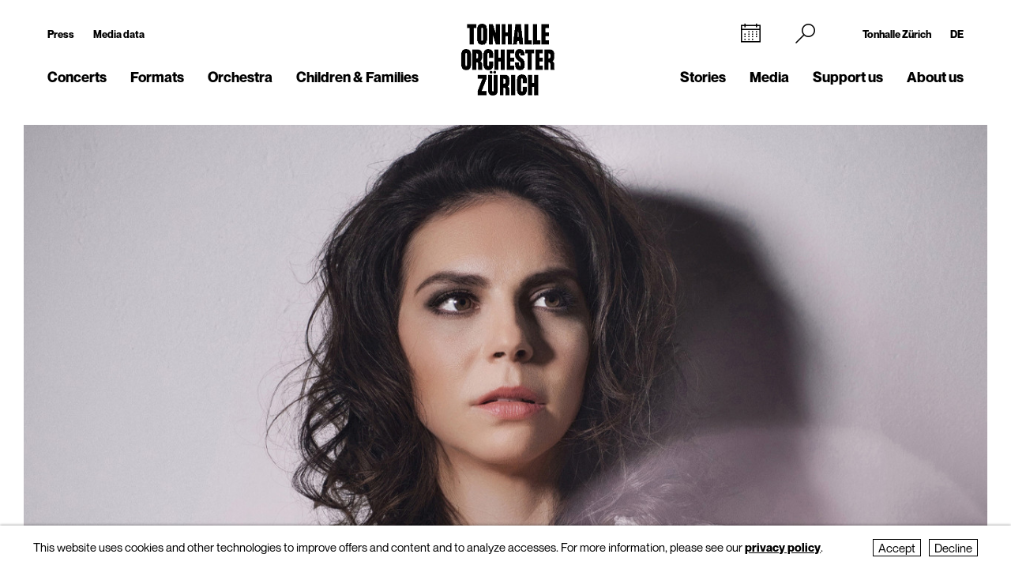

--- FILE ---
content_type: text/html; charset=utf-8
request_url: https://tonhalle-orchester.ch/en/news/eine-flut-von-schoenster-emotionaler-musik/
body_size: 10341
content:
<!DOCTYPE html>
<html lang="en">
<head>
        <!-- Google Tag Manager -->
    <script type="text/plain" data-type="text/javascript" data-category="statistics" class="require-consent">
        (function(w,d,s,l,i){w[l]=w[l]||[];w[l].push({'gtm.start':
                new Date().getTime(),event:'gtm.js'});var f=d.getElementsByTagName(s)[0],
            j=d.createElement(s),dl=l!='dataLayer'?'&l='+l:'';j.async=true;j.src=
            'https://www.googletagmanager.com/gtm.js?id='+i+dl;f.parentNode.insertBefore(j,f);
        })(window,document,'script','dataLayer','GTM-TSCMGTK6');
    </script>
    <!-- End Google Tag Manager -->
        <title>«Eine Flut von schönster, emotionaler Musik»</title>
    <meta http-equiv="X-UA-Compatible" content="IE=edge,chrome=1" />
    <meta charset="UTF-8">
    <meta name="viewport" content="width=device-width" />
    <meta name="description" content="Tonhalle-Orchester Zürich" />
    <meta name="format-detection" content="telephone=no">
    
        <link rel="apple-touch-icon" sizes="180x180" href="https://tonhalle-orchester.ch/favicons_TOZ_Violett/apple-touch-icon.png">
    <link rel="icon" type="image/png" sizes="32x32" href="https://tonhalle-orchester.ch/favicons_TOZ_Violett/favicon-32x32.png">
    <link rel="icon" type="image/png" sizes="16x16" href="https://tonhalle-orchester.ch/favicons_TOZ_Violett/favicon-16x16.png">
    <link rel="manifest" href="https://tonhalle-orchester.ch/favicons_TOZ_Violett/site.webmanifest">
    <meta name="theme-color" content="#ffffff">
    <link rel='canonical' href='https://tonhalle-orchester.ch/en/news/eine-flut-von-schoenster-emotionaler-musik/' />

    
	
    
    <meta property="og:title" content="«Eine Flut von schönster, emotionaler Musik»" /><meta property="og:type" content="website" /><meta property="og:url" content="https://tonhalle-orchester.ch/en/news/eine-flut-von-schoenster-emotionaler-musik/" /><meta property="og:description" content="Tonhalle-Orchester Zürich" /><meta property="og:image" content="https://tonhalle-orchester.ch/site/assets/files/239972/211209-news-hanna-elisabeth-mueller-1300x731px.1024x0.jpg" /><meta property="og:image:width" content="600" /><meta property="og:image:height" content="600" />
	<link rel='alternate' hreflang='eine-flut-von-schoenster-emotionaler-musik' href='https://tonhalle-orchester.ch/news/eine-flut-von-schoenster-emotionaler-musik/' />
	<link rel='alternate' hreflang='' href='https://tonhalle-orchester.ch/en/news/eine-flut-von-schoenster-emotionaler-musik/' />	<script src="https://cdnjs.cloudflare.com/ajax/libs/bluebird/3.3.5/bluebird.min.js"></script>
	<script src="/site/templates/js/modernizr.js"></script>
	<link rel="stylesheet" type="text/css" href="/site/assets/pwpc/pwpc-9288518c8f4b424a82f056133f2e77bb34d5bd39.css" />
	<link rel="stylesheet" type="text/css" href="https://cdnjs.cloudflare.com/ajax/libs/featherlight/1.7.12/featherlight.min.css">
	<script type="text/javascript">
				var config = {"debug":false,"lang":"en","current_pid":240398,"urls":{"current_url":"\/en\/news\/eine-flut-von-schoenster-emotionaler-musik\/","current_parent_url":"\/en\/news\/","current_parent_parent_url":"\/en\/","root":"\/","templates":"\/site\/templates\/"}};
	</script>
	<style type="text/css">
		.pw-edit {
		    position: fixed;
		    z-index: 999999;
		    top: 0;
		    left: 0;
		    padding: 0.5em 1em;
		    background-color: rgba(0, 0, 0, 0.4);
		    color: #fff;
		}

		.featherlight-content {
			max-width: 1000px;
		}

		.featherlight-content img.align_left{
			float:left;
			margin-right: 10px;
			margin-bottom: 10px;
		}

		.featherlight-content img.align_right{
			float: right;
			margin-left: 10px;
			margin-bottom: 10px;
		}

		.featherlight-inner::after {
			content: "";
			display: table;
			clear: both;
		}

		.featherlight-close {
			font-size:25px;
		}

		@media screen and (max-width : 1024px) {
			.featherlight-content img.align_left{
				clear: both;
			}

			.featherlight-content img.align_right{
				clear: both;
			}

			.featherlight-content img {
				width: 100%;
			}

			.featherlight-content {
				max-width: 750px;
			}

		} 

	</style>
<style>.privacywire{background:#fff;bottom:-250%;box-shadow:0 -1px 3px rgba(0,0,0,.3);left:0;opacity:0;padding:1rem;position:fixed;right:0;transition:bottom .3s ease-in,opacity .3s ease;z-index:1}.show-banner .privacywire-banner,.show-message .privacywire-message,.show-options .privacywire-options{bottom:0;opacity:1}.privacywire-header{font-weight:700}.privacywire button[hidden],.privacywire-ask-consent-blueprint,[data-ask-consent-rendered="1"]{display:none}</style><script>var PrivacyWireSettings={"version":1,"dnt":"1","bots":"0","customFunction":"","messageTimeout":2500,"consentByClass":"0","cookieGroups":{"necessary":"Decline","functional":"Functional","statistics":"Statistics","marketing":"Marketing","external_media":"External Media"}};</script><script type='module' src='/site/modules/PrivacyWire/js/PrivacyWire.js'></script><script nomodule type='text/javascript' src='/site/modules/PrivacyWire/js/ie_polyfill.js'></script><script nomodule type='text/javascript' src='/site/modules/PrivacyWire/js/PrivacyWire_legacy.js'></script></head>
<body class="tpl-news ">
	    <header class="cp-header small" data-t-name="Header">
        <div class="cp-mobile-navigation " data-t-name="MobileNavigation">
            <div class="cp-mobile-navigation-inner-wrapper">
        
                <div class="mobnav-header">
        
                    <div class="left-column">
                        <div class="iconnav">
                            <a class="mi mi-Calendar" href="/en/concerts/kalender/"></a>  
                        </div>
                    </div>
        
                    <div class="middle-column">
                        <a href="/en/">
                            <!--<video class="desktop" autoplay muted playsinline>
                                <source src="/site/templates/images/logo-toz-transparent-white.webm" type="video/webm">
                                <source src="/site/templates/images/logo-toz-transparent-white.mp4" type="video/mp4">
                            </video>-->
                            <img src="/site/templates/images//logo-toz-transparent-white.gif" class="desktop"/>
                        </a>
                    </div>
        
                    <div class="right-column">
                        <div class="close-mobnav">
                            <a href="#" class="mi mi-Clear"></a>
                        </div>
                    </div>
        
                </div>
        
                <nav class="mainnav">
                    <ul class="nav">
                            <li class="has_children pid_7968">
                                    <a href="/en/concerts/">Concerts</a>
                                            <ul class="subnav">
                                            <li class=" pid_15309">
                                                            <a href="/en/concerts/kalender/">Calendar</a>
                                                    </li><li class=" pid_284618">
                                                            <a href="/en/concerts/saison-2025-26/">Season 2025/26</a>
                                                    </li><li class=" pid_7992">
                                                            <a href="/en/concerts/subscriptions/">Subscriptions 2025/26</a>
                                                    </li><li class=" pid_267360">
                                                            <a href="/en/concerts/ihr-einstieg/">Getting started</a>
                                                    </li><li class=" pid_7991">
                                                            <a href="/en/concerts/your-visit/">Your visit</a>
                                                    </li><li class=" pid_7984">
                                                            <a href="/en/concerts/rund-ums-konzert/">More about your concert</a>
                                                    </li><li class=" pid_270465">
                                                            <a href="/en/concerts/service/">Service</a>
                                                    </li>
                                            </ul>
                            </li><li class="has_children pid_270475">
                                    <a href="/en/formate/">Formats</a>
                                            <ul class="subnav">
                                            <li class=" pid_271032">
                                                            <a href="/en/formate/orchesterkonzerte/">Orchestra Concerts</a>
                                                    </li><li class=" pid_233747">
                                                            <a href="/en/formate/chamber-music/">Chamber Music</a>
                                                    </li><li class=" pid_271080">
                                                            <a href="/en/formate/orgel/">Organ Concerts</a>
                                                    </li><li class=" pid_270477">
                                                            <a href="/en/formate/classic-meets/">classic meets ...</a>
                                                    </li><li class=" pid_270476">
                                                            <a href="/en/formate/mitmachen/">Join in</a>
                                                    </li>
                                            </ul>
                            </li><li class="has_children pid_7970">
                                    <a href="/en/orchester/">Orchestra</a>
                                            <ul class="subnav">
                                            <li class=" pid_15075">
                                                            <a href="/en/orchester/tonhalle-orchester-zuerich/">Tonhalle-Orchester Zürich</a>
                                                    </li><li class=" pid_7973">
                                                            <a href="/en/orchester/musicians/">Musicians</a>
                                                    </li><li class=" pid_224503">
                                                            <a href="/en/orchester/paavo-jaervi-music-director/">Paavo Järvi – Music Director</a>
                                                    </li><li class=" pid_7981">
                                                            <a href="/en/orchester/ehrendirigent/">David Zinman – Conductor Laureate</a>
                                                    </li><li class=" pid_284596">
                                                            <a href="/en/orchester/julia-kurzydlak-assistant-conductor-2025-26/">Julia Kurzydlak – Assistant Conductor 2025/26</a>
                                                    </li><li class=" pid_224508">
                                                            <a href="/en/orchester/conductors-academy/">Conductors&#039; Academy</a>
                                                    </li><li class=" pid_8037">
                                                            <a href="/en/orchester/orchestervorstand/">Orchestra Board</a>
                                                    </li><li class=" pid_7980">
                                                            <a href="/en/orchester/ensemble/">Independent ensembles</a>
                                                    </li><li class=" pid_233573">
                                                            <a href="/en/orchester/musikvermittlung/">Music education</a>
                                                    </li><li class=" pid_7982">
                                                            <a href="/en/orchester/geschichte/">History</a>
                                                    </li>
                                            </ul>
                            </li><li class="has_children pid_270704">
                                    <a href="/en/kinder-familien/">Children &amp; Families</a>
                                            <ul class="subnav">
                                            <li class=" pid_233814">
                                                            <a href="/en/kinder-familien/familienkonzerte/">Family Concerts</a>
                                                    </li><li class=" pid_270743">
                                                            <a href="/en/kinder-familien/kammermusik-fuer-kinder-kunterwunderbunt/">Kunterwunderbunt</a>
                                                    </li><li class=" pid_233833">
                                                            <a href="/en/kinder-familien/kinder-matinee/">Children&#039;s Matinee</a>
                                                    </li><li class=" pid_7989">
                                                            <a href="/en/kinder-familien/fur-schulen/">Schools</a>
                                                    </li><li class=" pid_270705">
                                                            <a href="/en/kinder-familien/clips-und-spiele/">Clips and Games</a>
                                                    </li>
                                            </ul>
                            </li>
                            <li class="has_children pid_248539">
                                    <a href="/en/stories/">Stories</a>
                                            <ul class="subnav">
                                            <li class=" pid_248543">
                                                            <a href="/en/stories/all/">All Stories</a>
                                                    </li><li class=" pid_248540">
                                                            <a href="/en/stories/to-read/">to read</a>
                                                    </li><li class=" pid_248541">
                                                            <a href="/en/stories/to-listen/">to listen</a>
                                                    </li><li class=" pid_248542">
                                                            <a href="/en/stories/to-watch/">to watch</a>
                                                    </li>
                                            </ul>
                            </li><li class="has_children pid_230129">
                                    <a href="/en/media/">Media</a>
                                            <ul class="subnav">
                                            <li class=" pid_246260">
                                                            <a href="/en/media/programmhefte/">Programme Notes</a>
                                                    </li><li class=" pid_233446">
                                                            <a href="/en/media/concert-recordings/">Concert Recordings</a>
                                                    </li><li class=" pid_230279">
                                                            <a href="/en/media/intro-die-audioeinfuehrung/">Intro – the Podcast</a>
                                                    </li><li class=" pid_253954">
                                                            <a href="/en/media/tram-for-two-mit-paavo-jaervi/">«Tram for Two» with Paavo Järvi</a>
                                                    </li><li class=" pid_253932">
                                                            <a href="/en/media/symphony/">Symphony.live</a>
                                                    </li><li class=" pid_233875">
                                                            <a href="/en/media/idagio/">Idagio</a>
                                                    </li><li class=" pid_230286">
                                                            <a href="/en/media/video-clips/">Video Clips</a>
                                                    </li><li class=" pid_237049">
                                                            <a href="/en/media/audioguides/">Audioguides</a>
                                                    </li><li class=" pid_210530">
                                                            <a href="/en/media/recording-projects/">Recording Projects</a>
                                                    </li><li class=" pid_13788">
                                                            <a href="/en/media/discography/">Discography</a>
                                                    </li><li class=" pid_246259">
                                                            <a href="/en/media/publikationen/">Publications</a>
                                                    </li>
                                            </ul>
                            </li><li class="has_children pid_226373">
                                    <a href="/en/engagement/">Support us</a>
                                            <ul class="subnav">
                                            <li class=" pid_228622">
                                                            <a href="/en/engagement/mitgliedschaft-im-freundeskreis/">Freundeskreis</a>
                                                    </li><li class=" pid_7987">
                                                            <a href="/en/engagement/klubz/">klubZ</a>
                                                    </li><li class=" pid_274070">
                                                            <a href="/en/engagement/partnerschaften/">Partnerships</a>
                                                    </li><li class=" pid_228515">
                                                            <a href="/en/engagement/stiftungen/">Foundations</a>
                                                    </li><li class=" pid_228647">
                                                            <a href="/en/engagement/legate-und-erbschaften/">Legacies</a>
                                                    </li><li class=" pid_228525">
                                                            <a href="/en/engagement/spende/">Donations</a>
                                                    </li><li class=" pid_274079">
                                                            <a href="/en/engagement/kooperationen/">Cooperations</a>
                                                    </li><li class=" pid_228657">
                                                            <a href="/en/engagement/danke/">Thank you</a>
                                                    </li><li class=" pid_278555">
                                                            <a href="/en/engagement/tonhallenight-2026/">tonhalleNIGHT 2026</a>
                                                    </li>
                                            </ul>
                            </li><li class="has_children pid_7971">
                                    <a href="/en/about-us/">About us</a>
                                            <ul class="subnav">
                                            <li class=" pid_233397">
                                                            <a href="/en/about-us/tonhalle-zuerich/">Tonhalle Zürich</a>
                                                    </li><li class=" pid_245551">
                                                            <a href="/en/about-us/tours/">Guided Tours</a>
                                                    </li><li class=" pid_219269">
                                                            <a href="/en/about-us/tonhalle-gesellschaft-zuerich-ag/">Tonhalle-Gesellschaft Zürich</a>
                                                    </li><li class=" pid_245435">
                                                            <a href="/en/about-us/management-team/">Management Team</a>
                                                    </li><li class=" pid_7976">
                                                            <a href="/en/about-us/jobs/">Job Vacancies</a>
                                                    </li><li class=" pid_7978">
                                                            <a href="/en/about-us/kontakt/">Contact</a>
                                                    </li>
                                            </ul>
                            </li>
                    </ul>
                </nav>
        
        
                <div class="sub-part">
        
                    <div class="left-container">
                            <ul class="nav">
                                <li class="">
                                    <a href="/en/presse/">Press</a>
                                </li>
                                <li class="">
                                    <a href="/en/presse/mediadaten/">Media data</a>
                                </li>
                            </ul>
        
                            <ul class="social-media">
                                <li><a target="_blank" href="https://www.facebook.com/tonhalleorchester/"><img src="/site/templates/images/header-icons/facebook.png"></a></li><li><a target="_blank" href="https://www.instagram.com/tonhalleorchester/"><img src="/site/templates/images/header-icons/instagram.png"></a></li><li><a target="_blank" href="https://www.youtube.com/user/TonhalleOrchesterZH"><img src="/site/templates/images/header-icons/youtube.png"></a></li><li><a target="_blank" href="https://www.tiktok.com/@tonhalleorchester"><img src="/site/templates/images/header-icons/tiktok.png"></a></li><li><a target="_blank" href="https://www.linkedin.com/company/tonhalle-gesellschaft-zürich"><img src="/site/templates/images/header-icons/linkedin.png"></a></li>
                            </ul>
                    </div>
        
                    <div class="right-container">
        
                            <ul class="nav">
                                <li class="">
                                    <a href="https://tonhallezuerich.ch/home-tz/">Tonhalle Zürich</a>
                                </li>
                                <li class="">
                                    <a href="/news/eine-flut-von-schoenster-emotionaler-musik/">DE</a>
                                </li>
                            </ul>
        
        
                        <!--<ul class="TM">
                            <li><a target="_blank" href="https://www.tonhalle-maag.ch/"><img src="/site/templates/images/header-icons/tm.png"></a></li>
                        </ul>-->
                            <ul class="SiteLink">
                                <li><a target="_blank" href="https://tonhallezuerich.ch/home-tz/"><img src="/site/templates/images/TonhalleZurich_Logo_RGB_Weiss.png"></a></li>
                            </ul>
        
                    </div>
        
                </div>
        
            </div>
        </div>
    
        <div class="content-container">
            <div class="col-wrapper">
    
                <div class="left-column">
    
                    <div class="iconnav">
                            <ul class="nav">
                                <li class="calendar-left">
                                    <a class="mi mi-Calendar" href="/en/concerts/kalender/"></a>
                                </li>
                            </ul>
                    </div>
    
                    <div class="metanav">
                            <ul class="nav">
                                <li class="">
                                    <a href="/en/presse/">Press</a>
                                </li>
                                <li class="">
                                    <a href="/en/presse/mediadaten/">Media data</a>
                                </li>
                            </ul>
                    </div>
    
                    <nav class="mainnav">
                        <ul class="nav">
                                <li class="has_children pid_7968">
                                        <a href="/en/concerts/">Concerts</a>
                                                <ul class="subnav">
                                                <li class="pid_15309">
                                                                <a href="/en/concerts/kalender/">Calendar</a>
                                                        </li><li class="pid_284618">
                                                                <a href="/en/concerts/saison-2025-26/">Season 2025/26</a>
                                                        </li><li class="pid_7992">
                                                                <a href="/en/concerts/subscriptions/">Subscriptions 2025/26</a>
                                                        </li><li class="pid_267360">
                                                                <a href="/en/concerts/ihr-einstieg/">Getting started</a>
                                                        </li><li class="pid_7991">
                                                                <a href="/en/concerts/your-visit/">Your visit</a>
                                                        </li><li class="pid_7984">
                                                                <a href="/en/concerts/rund-ums-konzert/">More about your concert</a>
                                                        </li><li class="pid_270465">
                                                                <a href="/en/concerts/service/">Service</a>
                                                        </li>
                                                </ul>
                                </li><li class="has_children pid_270475">
                                        <a href="/en/formate/">Formats</a>
                                                <ul class="subnav">
                                                <li class="pid_271032">
                                                                <a href="/en/formate/orchesterkonzerte/">Orchestra Concerts</a>
                                                        </li><li class="pid_233747">
                                                                <a href="/en/formate/chamber-music/">Chamber Music</a>
                                                        </li><li class="pid_271080">
                                                                <a href="/en/formate/orgel/">Organ Concerts</a>
                                                        </li><li class="pid_270477">
                                                                <a href="/en/formate/classic-meets/">classic meets ...</a>
                                                        </li><li class="pid_270476">
                                                                <a href="/en/formate/mitmachen/">Join in</a>
                                                        </li>
                                                </ul>
                                </li><li class="has_children pid_7970">
                                        <a href="/en/orchester/">Orchestra</a>
                                                <ul class="subnav">
                                                <li class="pid_15075">
                                                                <a href="/en/orchester/tonhalle-orchester-zuerich/">Tonhalle-Orchester Zürich</a>
                                                        </li><li class="pid_7973">
                                                                <a href="/en/orchester/musicians/">Musicians</a>
                                                        </li><li class="pid_224503">
                                                                <a href="/en/orchester/paavo-jaervi-music-director/">Paavo Järvi – Music Director</a>
                                                        </li><li class="pid_7981">
                                                                <a href="/en/orchester/ehrendirigent/">David Zinman – Conductor Laureate</a>
                                                        </li><li class="pid_284596">
                                                                <a href="/en/orchester/julia-kurzydlak-assistant-conductor-2025-26/">Julia Kurzydlak – Assistant Conductor 2025/26</a>
                                                        </li><li class="pid_224508">
                                                                <a href="/en/orchester/conductors-academy/">Conductors&#039; Academy</a>
                                                        </li><li class="pid_8037">
                                                                <a href="/en/orchester/orchestervorstand/">Orchestra Board</a>
                                                        </li><li class="pid_7980">
                                                                <a href="/en/orchester/ensemble/">Independent ensembles</a>
                                                        </li><li class="pid_233573">
                                                                <a href="/en/orchester/musikvermittlung/">Music education</a>
                                                        </li><li class="pid_7982">
                                                                <a href="/en/orchester/geschichte/">History</a>
                                                        </li>
                                                </ul>
                                </li><li class="has_children pid_270704">
                                        <a href="/en/kinder-familien/">Children &amp; Families</a>
                                                <ul class="subnav">
                                                <li class="pid_233814">
                                                                <a href="/en/kinder-familien/familienkonzerte/">Family Concerts</a>
                                                        </li><li class="pid_270743">
                                                                <a href="/en/kinder-familien/kammermusik-fuer-kinder-kunterwunderbunt/">Kunterwunderbunt</a>
                                                        </li><li class="pid_233833">
                                                                <a href="/en/kinder-familien/kinder-matinee/">Children&#039;s Matinee</a>
                                                        </li><li class="pid_7989">
                                                                <a href="/en/kinder-familien/fur-schulen/">Schools</a>
                                                        </li><li class="pid_270705">
                                                                <a href="/en/kinder-familien/clips-und-spiele/">Clips and Games</a>
                                                        </li>
                                                </ul>
                                </li>
                        </ul>
                    </nav>
    
                </div>
    
                <div class="middle-column">
                    <a href="/en/">
                        <!--<video class="desktop" id="normalvideo" autoplay muted playsinline>
                            <source src="/site/templates/images/logo-toz-transparent.webm" type="video/webm">
                            <source src="/site/templates/images/logo-toz-transparent.mp4" type="video/mp4">
                        </video>
                        <video class="desktop white-version" id="coloredvideo" autoplay muted playsinline>
                            <source src="/site/templates/images/logo-toz-transparent-white.webm" type="video/webm">
                            <source src="/site/templates/images/logo-toz-transparent-white.mp4" type="video/mp4">
                        </video>-->
                       <img src="/site/templates/images/logo-toz-transparent.gif" class="desktop"/>
                       <img src="/site/templates/images/logo-toz-transparent-white.gif" class="desktop white-version"/>
                    </a>
                </div>
    
                <div class="right-column">
    
                    <div class="metanav-iconnav-box">
                        <div class="metanav">
                                <ul class="nav">
                                    <li class="">
                                        <a href="https://tonhallezuerich.ch/home-tz/">Tonhalle Zürich</a>
                                    </li>
                                    <li class="">
                                        <a href="/news/eine-flut-von-schoenster-emotionaler-musik/">DE</a>
                                    </li>
                                </ul>
                        </div>
    
                        <div class="iconnav">
                                <ul class="nav">
                                    <li class="calendar-right">
                                        <a class="mi mi-Calendar" href="/en/concerts/kalender/"></a>
                                    </li>
                                    <li class="search-icon-trigger">
                                        <a class="mi mi-Search" href=""></a>
                                    </li>
                                    <li class="mobnav">
                                        <a class="mi mi-GlobalNavigationButton" href="#"></a>
                                    </li>
                                </ul>
                        </div>
                    </div>
    
                    <nav class="mainnav">
                        <ul class="nav">
                                <li class="has_children pid_248539">
                                        <a href="/en/stories/">Stories</a>
                                                <ul class="subnav">
                                                <li class="pid_248543">
                                                                <a href="/en/stories/all/">All Stories</a>
                                                        </li><li class="pid_248540">
                                                                <a href="/en/stories/to-read/">to read</a>
                                                        </li><li class="pid_248541">
                                                                <a href="/en/stories/to-listen/">to listen</a>
                                                        </li><li class="pid_248542">
                                                                <a href="/en/stories/to-watch/">to watch</a>
                                                        </li>
                                                </ul>
                                </li><li class="has_children pid_230129">
                                        <a href="/en/media/">Media</a>
                                                <ul class="subnav">
                                                <li class="pid_246260">
                                                                <a href="/en/media/programmhefte/">Programme Notes</a>
                                                        </li><li class="pid_233446">
                                                                <a href="/en/media/concert-recordings/">Concert Recordings</a>
                                                        </li><li class="pid_230279">
                                                                <a href="/en/media/intro-die-audioeinfuehrung/">Intro – the Podcast</a>
                                                        </li><li class="pid_253954">
                                                                <a href="/en/media/tram-for-two-mit-paavo-jaervi/">«Tram for Two» with Paavo Järvi</a>
                                                        </li><li class="pid_253932">
                                                                <a href="/en/media/symphony/">Symphony.live</a>
                                                        </li><li class="pid_233875">
                                                                <a href="/en/media/idagio/">Idagio</a>
                                                        </li><li class="pid_230286">
                                                                <a href="/en/media/video-clips/">Video Clips</a>
                                                        </li><li class="pid_237049">
                                                                <a href="/en/media/audioguides/">Audioguides</a>
                                                        </li><li class="pid_210530">
                                                                <a href="/en/media/recording-projects/">Recording Projects</a>
                                                        </li><li class="pid_13788">
                                                                <a href="/en/media/discography/">Discography</a>
                                                        </li><li class="pid_246259">
                                                                <a href="/en/media/publikationen/">Publications</a>
                                                        </li>
                                                </ul>
                                </li><li class="has_children pid_226373">
                                        <a href="/en/engagement/">Support us</a>
                                                <ul class="subnav">
                                                <li class="pid_228622">
                                                                <a href="/en/engagement/mitgliedschaft-im-freundeskreis/">Freundeskreis</a>
                                                        </li><li class="pid_7987">
                                                                <a href="/en/engagement/klubz/">klubZ</a>
                                                        </li><li class="pid_274070">
                                                                <a href="/en/engagement/partnerschaften/">Partnerships</a>
                                                        </li><li class="pid_228515">
                                                                <a href="/en/engagement/stiftungen/">Foundations</a>
                                                        </li><li class="pid_228647">
                                                                <a href="/en/engagement/legate-und-erbschaften/">Legacies</a>
                                                        </li><li class="pid_228525">
                                                                <a href="/en/engagement/spende/">Donations</a>
                                                        </li><li class="pid_274079">
                                                                <a href="/en/engagement/kooperationen/">Cooperations</a>
                                                        </li><li class="pid_228657">
                                                                <a href="/en/engagement/danke/">Thank you</a>
                                                        </li><li class="pid_278555">
                                                                <a href="/en/engagement/tonhallenight-2026/">tonhalleNIGHT 2026</a>
                                                        </li>
                                                </ul>
                                </li><li class="has_children pid_7971">
                                        <a href="/en/about-us/">About us</a>
                                                <ul class="subnav">
                                                <li class="pid_233397">
                                                                <a href="/en/about-us/tonhalle-zuerich/">Tonhalle Zürich</a>
                                                        </li><li class="pid_245551">
                                                                <a href="/en/about-us/tours/">Guided Tours</a>
                                                        </li><li class="pid_219269">
                                                                <a href="/en/about-us/tonhalle-gesellschaft-zuerich-ag/">Tonhalle-Gesellschaft Zürich</a>
                                                        </li><li class="pid_245435">
                                                                <a href="/en/about-us/management-team/">Management Team</a>
                                                        </li><li class="pid_7976">
                                                                <a href="/en/about-us/jobs/">Job Vacancies</a>
                                                        </li><li class="pid_7978">
                                                                <a href="/en/about-us/kontakt/">Contact</a>
                                                        </li>
                                                </ul>
                                </li>
                        </ul>
                    </nav>
    
                </div>
    
                <div class="search-bar">
                    <form class="mi mi-Search" action="/en/suche/" method="GET">
                        <span class="mi mi-Clear closebutton"></span>
    					<input class="searchfield" name="search" placeholder="Search term "value=""/>
    				</form>
                </div>
                
            </div>
    
        </div>
    
    
        <div class="social-media-header-footer">
                <ul class="social-media">
                        <li><a target="_blank" href="https://www.facebook.com/tonhalleorchester/"><img src="/site/templates/images/header-icons/facebook.png"></a></li>
                        <li><a target="_blank" href="https://www.instagram.com/tonhalleorchester/"><img src="/site/templates/images/header-icons/instagram.png"></a></li>
                        <li><a target="_blank" href="https://www.youtube.com/user/TonhalleOrchesterZH"><img src="/site/templates/images/header-icons/youtube.png"></a></li>
                        <li><a target="_blank" href="https://www.tiktok.com/@tonhalleorchester"><img src="/site/templates/images/header-icons/tiktok.png"></a></li>
                        <li><a target="_blank" href="https://www.linkedin.com/company/tonhalle-gesellschaft-zürich"><img src="/site/templates/images/header-icons/linkedin.png"></a></li>
                </ul>
    
                <ul class="SiteLink">
                    <li><a target="_blank" href="https://tonhallezuerich.ch/home-tz/"><img src="/site/templates/images/TonhalleZurich_Logo_RGB_Weiss.png"></a></li>
                </ul>
        </div>
    
    </header>

<div class="main" role="main">
    <div class="content">
            <section class="content-section">
                
                
                
                
                    <div class="cp-pagetitle ">
                        <div class="content-container">
                            <div class="pagetitle-container">
                    
                                  <div class="el-pagetitle-text " data-t-name="PageTitle">
                                      <div class="pagetitle-header " >
                                  
                                              <img src="/site/assets/files/239972/211209-news-hanna-elisabeth-mueller-1300x731px.1300x731.jpg" alt="">
                                  
                                  
                                  
                                      </div>
                                  
                                  
                                  
                                      <div class="pagetitle">
                                  
                                              <div class="content-spitzmarke">
                                                Zu Gast bei uns
                                              </div>
                                              <h1 class="standalone">«Eine Flut von schönster, emotionaler Musik»</h1>
                                              
                                              
                                              
                                      </div>
                                  
                                  
                                  
                                      <div class="text-container ">
                                        <p>Die Sopranistin Hanna-Elisabeth Müller springt diese Woche ein, um anstelle der aus reisetechnischen Gründen verhinderten Anja Harteros Strauss zu singen. Eigentlich wäre sie für den Don Giovanni an der Wiener Staatsoper engagiert, Wien aber ist im Lockdown. Sie hat uns nach der ersten Probe in Zürich ihre Eindrücken geschildert.</p>
                                      </div>
                                  </div>
                    
                            </div>
                        </div>
                    </div>
                
                
                
                
                
                
                
                
                
                
                
                
                
                
                
                
                
                
                
                
            </section>
            <section class="content-section">
                
                
                
                
                
                
                
                    <div class="cp-richtext ">
                            <div class="content-container">
                                <div class="passage ">
                                    <p>«Derzeit arbeite ich in Wien an der Staatsoper, aber Wien ist im Lockdown. Darum hier in Zürich einspringen zu dürfen, Strauss <em>Vier letzte Lieder </em>mit diesem Dirigenten und diesem hochkarätigen Orchester singen zu dürfen, das ist ein unglaublich glücklicher Zufall.</p>

<p>Die <em>Vier letzten Lieder</em> sind ja etwas ganz Herausragendes, fast eine Art Heiligtum. Fürs Sopranrepertoire sind sie besonders schön und werden nicht andauernd gespielt. Die Lieder sind nicht vor Freude hochkochend, aber so unglaublich schön, wahre Juwelen.</p>

<p>Besonders an der Komposition ist, dass das ganze Orchester genau so gefragt ist wie die Solistin. Eine absolute Verschmelzung. Nicht Solistin und ihre Begleitung, nein, es stehen hier sehr viele Solisten, die zusammenkommen.</p>

<p>In der Probe stehe ich zum Orchester gedreht. Dann sehe ich sie auch alle. Das ist total schön, wenn man anfängt aufeinander einzugehen, zu reagieren, und miteinander diese Bögen und Phrasen zu gestalten und aufzubauen. Diese einander in die Hand zu geben, zu übergeben, ist wie ein ständiges Fortsetzen der Energien. Eine Flut von schönster, emotionaler Musik.»</p>
                                    
                    
                                </div>
                                
                            </div>
                    
                    
                    
                    </div>
                
                
                
                
                
                
                
                
                
                
                
                
                
                
                
                
                
            </section>
            <section class="content-section">
                
                
                    <div class="cp-calendar  ">
                        <div class="content-container">
                            <div class="cp-calendarlist   " data-t-name="Calendarlist">
                            	<div class="content-container-calendar ">
                            
                            
                            		<div class="calendar-wrapper">
                            
                            
                                                <div class="pos-btn-filter">
                                                    <div class="el-button square minicalendar " data-t-name="Button">
                                                        <a href="#" class="" >Filter</a>
                                                    </div>
                                                </div>
                            
                            
                            			<div class="js-calendarlist-list ">
                            
                            
                            
                                                    <div data-month="12" class="row month">
                                                        December 2021
                                                    </div>
                            
                            					
                            
                            					<div class="row data  past first">
                                                    <a class="mobile-linkoverlay" href="/en/concerts/kalender/hanna-elisabeth-mueller-singt-strauss-und-wagner-1436972/"></a>
                            						<div class="col-left">
                            							<div class="date">
                            								Fri&nbsp;10. Dec
                            							</div>
                            							
                            							<div class="hour">
                            								19.30
                            							</div>
                            						</div><div class="col-middle">
                            							<div class="event" data-timestamp="1639161000">
                            								<h3>Neu: Hanna-Elisabeth Müller singt «Vier letzte Lieder» von Strauss</h3>
                            							</div>
                            							<div class="member">
                            								<span class="member-name"></span>
                            								    <span class="member-name"> Tonhalle-Orchester Zürich</span><span class="member-function">, </span>
                            								    <span class="member-name"> Marek  Janowski</span><span class="member-function"> Conductor, </span>
                            								    <span class="member-name"> Hanna-Elisabeth Müller</span><span class="member-function"> Sopran</span>
                                								<span class="composer">
                                								    Wagner, Strauss, Wagner, Strauss
                                								</span>
                            							</div>
                                                        <a class="desktop-linkoverlay" href="/en/concerts/kalender/hanna-elisabeth-mueller-singt-strauss-und-wagner-1436972/"></a>
                            						</div><div class="col-right">
                            						
                            								<div class="pos-btn-mehr">
                            									<div class="el-button round-outline " data-t-name="Button">
                            									    <a href="/en/concerts/kalender/hanna-elisabeth-mueller-singt-strauss-und-wagner-1436972/" class="desktop-linkoverlay" >more</a>
                            									</div>
                            								</div>
                            							
                            						
                            					</div>
                            				</div>
                            
                            
                            
                            					
                            
                            					<div class="row data  past ">
                                                    <a class="mobile-linkoverlay" href="/en/concerts/kalender/hanna-elisabeth-mueller-singt-strauss-und-wagner-1436969/"></a>
                            						<div class="col-left">
                            							<div class="date">
                            								Thu&nbsp;09. Dec
                            							</div>
                            							
                            							<div class="hour">
                            								19.30
                            							</div>
                            						</div><div class="col-middle">
                            							<div class="event" data-timestamp="1639074600">
                            								<h3>Neu: Hanna-Elisabeth Müller singt «Vier letzte Lieder» von Strauss</h3>
                            							</div>
                            							<div class="member">
                            								<span class="member-name"></span>
                            								    <span class="member-name"> Tonhalle-Orchester Zürich</span><span class="member-function">, </span>
                            								    <span class="member-name"> Marek  Janowski</span><span class="member-function"> Conductor, </span>
                            								    <span class="member-name"> Hanna-Elisabeth Müller</span><span class="member-function"> Sopran</span>
                                								<span class="composer">
                                								    Wagner, Strauss, Wagner, Strauss
                                								</span>
                            							</div>
                                                        <a class="desktop-linkoverlay" href="/en/concerts/kalender/hanna-elisabeth-mueller-singt-strauss-und-wagner-1436969/"></a>
                            						</div><div class="col-right">
                            						
                            								<div class="pos-btn-mehr">
                            									<div class="el-button round-outline " data-t-name="Button">
                            									    <a href="/en/concerts/kalender/hanna-elisabeth-mueller-singt-strauss-und-wagner-1436969/" class="desktop-linkoverlay" >more</a>
                            									</div>
                            								</div>
                            							
                            						
                            					</div>
                            				</div>
                            
                            
                            
                                            
                            
                            			</div>                            
                            
                            			<div class="row  ">
                            				<!-- invisible pager element for showmore handling -->
                                            
                            
                                        </div>
                            
                            		</div>
                            
                            	</div>
                            </div>
                        </div>
                    </div>
                
                
                
                
                
                
                
                
                
                
                
                
                
                
                
                
                
                
                
                
                
                
            </section>
            <section class="content-section">
                
                
                
                
                
                
                
                    <div class="cp-richtext ">
                            <div class="content-container">
                                <div class="passage ">
                                    <div class="date-article">published: 08.12.2021</div>
                    
                                </div>
                                
                            </div>
                    
                        <div class="content-container">
                            <div class="additional">
                                
                                <div class="social-article">
                                        <a class="icon icon-icon_facebook" href="https://www.facebook.com/sharer.php?u=https://tonhalle-orchester.ch/en/news/eine-flut-von-schoenster-emotionaler-musik/" target="_blank"></a>
                                        <a class="icon-icon_twitter" href="https://twitter.com/intent/tweet?url=https://tonhalle-orchester.ch/en/news/eine-flut-von-schoenster-emotionaler-musik/&amp;text=%C2%ABEine+Flut+von+sch%C3%B6nster%2C+emotionaler+Musik%C2%BB" target="_blank"></a>
                                        <a class="icon-icon_mail" href="mailto:?subject=«Eine Flut von schönster, emotionaler Musik»&amp;body=«Eine Flut von schönster, emotionaler Musik»%0A%0Ahttps://tonhalle-orchester.ch/en/news/eine-flut-von-schoenster-emotionaler-musik/" target="_blank"></a>
                                        <a class="icon-icon_whatsApp-1" href="https://api.whatsapp.com/send?text=https://tonhalle-orchester.ch/en/news/eine-flut-von-schoenster-emotionaler-musik/" target="_blank"></a>
                                </div>
                                
                            
                            </div>
                        </div>
                    
                    
                    </div>
                
                
                
                
                
                
                
                
                
                
                
                
                
                
                
                
                
            </section>
            <section class="content-section">
                
                
                
                
                
                
                
                
                
                
                
                
                
                
                
                
                
                
                
                
                
                
                
                
                    <div class="cp-blog onlytags">
                        <div class="tags-column">
                            <div class="el-tags">
                                <div class="tags-wrapper">
                                    <h2>Tags</h2>
                                    <ul class="tags">
                                    </ul>
                                </div>
                            </div>                        </div>
                    </div>
            </section>
            <section class="content-section">
                
                
                
                
                
                
                
                
                
                
                
                
                
                
                
                
                
                
                
                
                
                
                    <div class="cp-related-articles" data-t-name="RelatedArticles">
                    	<div class="content-container">
                    
                                <div class="divider">
                                    <hr />
                                </div>
                    
                                <div class="articles-title">
                                    <h2>Aktuell</h2>
                                </div>
                    
                                <div class="articles-wrapper">
                                    <div class="content-column">
                                   
                                    <div class="article-container  ">
                                            <div class="inner">
                                                <div class="article-image ">
                                                    <img src="/site/assets/files/290981/tgz-gv-c-gaetan-bally-1300x731px12.800x450.jpg" />
                                                </div>
                                                <div class="article-content ">
                                                    <div class="article-content-spitzmarke">
                                                        General Meeting 2026
                                                    </div>
                    
                                                    <div class="article-content-title">
                                                        Handover of the Presidium
                                                    </div>
                                                    <div class="article-content-info">
                                                            At the Annual General Meeting on 28 January 2026, shareholders were not only presented with the&nbsp;...
                                                    </div>
                                                   
                                                </div>
                                                <a href="/en/news/generalversammlung-2026/" class="detaillink"></a>
                                            </div>
                                        </div><div class="article-container  ">
                                            <div class="inner">
                                                <div class="article-image ">
                                                    <img src="/site/assets/files/290848/tonhallenight-foyer-c-gaetan-bally-1300x731px16.800x450.jpg" />
                                                </div>
                                                <div class="article-content ">
                                                    <div class="article-content-spitzmarke">
                                                        Review tonhalleNIGHT 2026
                                                    </div>
                    
                                                    <div class="article-content-title">
                                                        And then it was time for action!
                                                    </div>
                                                    <div class="article-content-info">
                                                            tonhalleNIGHT 2026 was all about film music. Here we show the best photos.&nbsp;...
                                                    </div>
                                                   
                                                </div>
                                                <a href="/en/news/rueckblick-tonhallenight-2026/" class="detaillink"></a>
                                            </div>
                                        </div>
                                    </div>
                                </div>
                    
                        </div>
                    </div>                
                
            </section>
    </div>
</div>
    <footer class="cp-footer" data-t-name="Footer">
        <div class="content-container">
    
            <div class="pos-btn-up">
                    <div class="el-button square " data-t-name="Button">
                        <a href="#" class="" >To top</a>
                    </div>
    	    </div>
    
            <div class="content-container-footer">
                <div class="col-footer-mainnav col-wrapper cf">
    
                        <div class="col3 footer-box">
                            <h3>Box Office / Entrance</h3>
                            <div class="footer-box-content">
    
                                    <p>Claridenstrasse 7<br />
8002&nbsp;Zürich<br />
<a href="https://www.google.ch/maps/place/Tonhalle-Orchester+Z%C3%BCrich/@47.3660946,8.5357933,17z/data=!3m2!4b1!5s0x47900a3f379367cf:0x91445307948ab2b!4m5!3m4!1s0x47900a3f4995ead5:0xa6dbe016fa462096!8m2!3d47.366091!4d8.537982?hl=de" target="_blank">Map</a></p>

<p><a href="mailto:boxoffice@tonhalle.ch">boxoffice@tonhalle.ch</a></p>

<p><a href="tel:+41 44 206 34 34">+41 44 206 34 34</a></p>
                            </div>
                        </div>
                        <div class="col3 footer-box">
                            <h3>Box Office Opening Hours</h3>
                            <div class="footer-box-content">
    
                                    <h4>Counter and telephone:</h4>

<p>Mon to Fri: 1 - 6 pm</p>

<h4>Evening box office:</h4>

<p class="ck-paragraph">Grosse Tonhalle: 1.5 hours before the concert begins<br />
Kleine Tonhalle: 1 hour before the concert begins</p>
                            </div>
                        </div>
                        <div class="col3 footer-box">
                            <h3>Newsletter</h3>
                            <div class="footer-box-content">
                                    <p>Our <a href="/en/newsletter/">orchestra newsletter</a> keeps you up to date.</p>
                                    <!--<div class="cp-formular  ">
	<div class="content-container">
        

		<form class="InputfieldForm" id="newsletter-light-form" name="newsletter-light-form" method="get" action="https://www.tonhalle-orchester.ch/en/newsletter/" data-colspacing="1"><ul class='Inputfields'><li class='Inputfield InputfieldEmail Inputfield_email ui-widget InputfieldStateRequired' id='wrap_email'><label class='InputfieldHeader ui-widget-header' for='email'>E-Mail<i title='Toggle open/close' class='toggle-icon fa fa-fw fa-angle-down' data-to='fa-angle-down fa-angle-right'></i></label><div class='InputfieldContent ui-widget-content'><input id="email" name="email" class="required InputfieldMaxWidth" type="email" maxlength="250" /></div></li><li class='Inputfield InputfieldSubmit Inputfield_submit ui-widget' id='wrap_Inputfield_submit'><div class='InputfieldContent ui-widget-content'><button class="ui-button ui-widget ui-state-default ui-corner-all" id="Inputfield_submit" name="submit" value="Subscribe" type="submit"><span class='ui-button-text'>Subscribe</span></button></div></li></ul></form>

	</div>
</div>-->
                                    <a href="/engagement/spende/" class="stoerer-link">
                                        <img src="/site/templates/images/Stoerer-Web-Footer-once-optim-short.gif" class="stoerer">
                                    </a>
    
                            </div>
                        </div>
    
                </div>
    		</div>
    
    	    <div class="col-footer-metanav">
                    <ul class="social-media">
                            <li><a target="_blank" href="https://www.facebook.com/tonhalleorchester/"><img src="/site/templates/images/header-icons/facebook.png"></a></li>
                            <li><a target="_blank" href="https://www.instagram.com/tonhalleorchester/"><img src="/site/templates/images/header-icons/instagram.png"></a></li>
                            <li><a target="_blank" href="https://www.youtube.com/user/TonhalleOrchesterZH"><img src="/site/templates/images/header-icons/youtube.png"></a></li>
                            <li><a target="_blank" href="https://www.tiktok.com/@tonhalleorchester"><img src="/site/templates/images/header-icons/tiktok.png"></a></li>
                            <li><a target="_blank" href="https://www.linkedin.com/company/tonhalle-gesellschaft-zürich"><img src="/site/templates/images/header-icons/linkedin.png"></a></li>
                    </ul>
    	       <ul class="footer-metanav"><!--
    				--><li class="">Ein Mitglied von <a href="http://www.orchester.ch" >orchester.ch</a></li><!--
    				--><li class=""><a href="/en/impressum/" >Impressum</a></li><!--
    				--><li class=""><a href="/en/datenschutzerklaerung/" >Datenschutzerklärung</a></li><!--
    				--><li class=""><a href="/en/agb/" >AGB</a></li><!--
    				--><li class="">© Tonhalle-Gesellschaft Zürich AG<a href="" ></a></li><!--
    			--></ul>
               <!--
    			-->
    	    </div>
    	
    	</div>
    </footer>

	<!-- footer -->
	<footer>
	</footer>
	<script src="/site/templates/js/lib/jquery/jquery.js"></script>
	<script src="https://cdnjs.cloudflare.com/ajax/libs/featherlight/1.7.12/featherlight.min.js"></script>
	<script type="text/javascript">
        function getCookie(cname) {
            let name = cname + "=";
            let decodedCookie = decodeURIComponent(document.cookie);
            let ca = decodedCookie.split(';');
            for(let i = 0; i <ca.length; i++) {
                let c = ca[i];
                while (c.charAt(0) == ' ') {
                    c = c.substring(1);
                }
                if (c.indexOf(name) == 0) {
                    return c.substring(name.length, c.length);
                }
            }
            return "";
        }
        	</script>
	<script src="/site/assets/pwpc/pwpc-34dcdae8d2826c930f87b5afbbff9be3d2e2a769.js"></script>
	<script src="/site/templates/js/loader.js"></script>
	<script src="/site/templates/js/bootstrap.js"></script>
<div class="privacywire-wrapper" id="privacywire-wrapper">
    <div class="privacywire-page-wrapper">
        <div class="privacywire privacywire-banner">
                        <div class="privacywire-body">
                <div class="privacywire-text"><p>This website uses cookies and other technologies to improve offers and content and to analyze accesses. For more information, please see our <a href="/en/datenschutzerklaerung/">privacy policy</a>.</p></div>
                <div class="privacywire-buttons">
                    <button class="allow-all" >Accept</button>
                    <button class="allow-necessary" >Decline</button>

                    <button class="choose" >Choose cookies</button>
                </div>
                            </div>

        </div>
        <div class="privacywire privacywire-options">
                        <div class="privacywire-body">
                <div class="privacywire-text"><p>This website uses cookies and other technologies to improve offers and content and to analyze accesses. For more information, please see our <a href="/en/datenschutzerklaerung/">privacy policy</a>.</p></div>
                <div class="privacywire-text">
                    <ul>
                        <li >
                            <label for="necessary"><input class="required" type="checkbox" name="necessary" id="necessary" value="1" checked disabled>Decline</label>
                        </li>
                        <li hidden>
                            <label for="functional"><input class="optional" type="checkbox" name="functional" id="functional" value="0">Functional</label>
                        </li>
                        <li >
                            <label for="statistics"><input class="optional" type="checkbox" name="statistics" id="statistics" value="0">Statistics</label>
                        </li>
                        <li hidden>
                            <label for="marketing"><input class="optional" type="checkbox" name="marketing" id="marketing" value="0">Marketing</label>
                        </li>
                        <li hidden>
                            <label for="external_media"><input class="optional" type="checkbox" name="external_media" id="external_media" value="0">External Media</label>
                        </li>
                    </ul>
                </div>
                <div class="privacywire-buttons">
                    <button class="toggle" hidden>Toggle options</button>
                    <button class="save">Ablehnen</button>
                    <button class="allow-all" >Accept</button>
                </div>
                            </div>
        </div>
        <div class="privacywire privacywire-message"><div class="privacywire-body">We have saved your settings. Essential cookies are always active.</div></div>
    </div>
</div><div hidden class="privacywire-ask-consent-blueprint" id="privacywire-ask-consent-blueprint">
    <div class="privacywire-consent-message"><p>To load this element, it is required to consent to the following cookie category: {category}.</p></div>
    <button class="privacywire-consent-button"
            data-consent-category="{categoryname}">Load {category} cookies</button>
</div></body>
</html>

--- FILE ---
content_type: text/javascript
request_url: https://tonhalle-orchester.ch/site/templates/js/lib/jquery/jquery.js
body_size: 86874
content:
/*!
 * jQuery JavaScript Library v1.8.3
 * http://jquery.com/
 *
 * Includes Sizzle.js
 * http://sizzlejs.com/
 *
 * Copyright 2012 jQuery Foundation and other contributors
 * Released under the MIT license
 * http://jquery.org/license
 *
 * Date: Tue Nov 13 2012 08:20:33 GMT-0500 (Eastern Standard Time)
 */
(function( window, undefined ) {
var
        // A central reference to the root jQuery(document)
        rootjQuery,

        // The deferred used on DOM ready
        readyList,

        // Use the correct document accordingly with window argument (sandbox)
        document = window.document,
        location = window.location,
        navigator = window.navigator,

        // Map over jQuery in case of overwrite
        _jQuery = window.jQuery,

        // Map over the $ in case of overwrite
        _$ = window.$,

        // Save a reference to some core methods
        core_push = Array.prototype.push,
        core_slice = Array.prototype.slice,
        core_indexOf = Array.prototype.indexOf,
        core_toString = Object.prototype.toString,
        core_hasOwn = Object.prototype.hasOwnProperty,
        core_trim = String.prototype.trim,

        // Define a local copy of jQuery
        jQuery = function( selector, context ) {
                // The jQuery object is actually just the init constructor 'enhanced'
                return new jQuery.fn.init( selector, context, rootjQuery );
        },

        // Used for matching numbers
        core_pnum = /[\-+]?(?:\d*\.|)\d+(?:[eE][\-+]?\d+|)/.source,

        // Used for detecting and trimming whitespace
        core_rnotwhite = /\S/,
        core_rspace = /\s+/,

        // Make sure we trim BOM and NBSP (here's looking at you, Safari 5.0 and IE)
        rtrim = /^[\s\uFEFF\xA0]+|[\s\uFEFF\xA0]+$/g,

        // A simple way to check for HTML strings
        // Prioritize #id over <tag> to avoid XSS via location.hash (#9521)
        rquickExpr = /^(?:[^#<]*(<[\w\W]+>)[^>]*$|#([\w\-]*)$)/,

        // Match a standalone tag
        rsingleTag = /^<(\w+)\s*\/?>(?:<\/\1>|)$/,

        // JSON RegExp
        rvalidchars = /^[\],:{}\s]*$/,
        rvalidbraces = /(?:^|:|,)(?:\s*\[)+/g,
        rvalidescape = /\\(?:["\\\/bfnrt]|u[\da-fA-F]{4})/g,
        rvalidtokens = /"[^"\\\r\n]*"|true|false|null|-?(?:\d\d*\.|)\d+(?:[eE][\-+]?\d+|)/g,

        // Matches dashed string for camelizing
        rmsPrefix = /^-ms-/,
        rdashAlpha = /-([\da-z])/gi,

        // Used by jQuery.camelCase as callback to replace()
        fcamelCase = function( all, letter ) {
                return ( letter + "" ).toUpperCase();
        },

        // The ready event handler and self cleanup method
        DOMContentLoaded = function() {
                if ( document.addEventListener ) {
                        document.removeEventListener( "DOMContentLoaded", DOMContentLoaded, false );
                        jQuery.ready();
                } else if ( document.readyState === "complete" ) {
                        // we're here because readyState === "complete" in oldIE
                        // which is good enough for us to call the dom ready!
                        document.detachEvent( "onreadystatechange", DOMContentLoaded );
                        jQuery.ready();
                }
        },

        // [[Class]] -> type pairs
        class2type = {};

jQuery.fn = jQuery.prototype = {
        constructor: jQuery,
        init: function( selector, context, rootjQuery ) {
                var match, elem, ret, doc;

                // Handle $(""), $(null), $(undefined), $(false)
                if ( !selector ) {
                        return this;
                }

                // Handle $(DOMElement)
                if ( selector.nodeType ) {
                        this.context = this[0] = selector;
                        this.length = 1;
                        return this;
                }

                // Handle HTML strings
                if ( typeof selector === "string" ) {
                        if ( selector.charAt(0) === "<" && selector.charAt( selector.length - 1 ) === ">" && selector.length >= 3 ) {
                                // Assume that strings that start and end with <> are HTML and skip the regex check
                                match = [ null, selector, null ];

                        } else {
                                match = rquickExpr.exec( selector );
                        }

                        // Match html or make sure no context is specified for #id
                        if ( match && (match[1] || !context) ) {

                                // HANDLE: $(html) -> $(array)
                                if ( match[1] ) {
                                        context = context instanceof jQuery ? context[0] : context;
                                        doc = ( context && context.nodeType ? context.ownerDocument || context : document );

                                        // scripts is true for back-compat
                                        selector = jQuery.parseHTML( match[1], doc, true );
                                        if ( rsingleTag.test( match[1] ) && jQuery.isPlainObject( context ) ) {
                                                this.attr.call( selector, context, true );
                                        }

                                        return jQuery.merge( this, selector );

                                // HANDLE: $(#id)
                                } else {
                                        elem = document.getElementById( match[2] );

                                        // Check parentNode to catch when Blackberry 4.6 returns
                                        // nodes that are no longer in the document #6963
                                        if ( elem && elem.parentNode ) {
                                                // Handle the case where IE and Opera return items
                                                // by name instead of ID
                                                if ( elem.id !== match[2] ) {
                                                        return rootjQuery.find( selector );
                                                }

                                                // Otherwise, we inject the element directly into the jQuery object
                                                this.length = 1;
                                                this[0] = elem;
                                        }

                                        this.context = document;
                                        this.selector = selector;
                                        return this;
                                }

                        // HANDLE: $(expr, $(...))
                        } else if ( !context || context.jquery ) {
                                return ( context || rootjQuery ).find( selector );

                        // HANDLE: $(expr, context)
                        // (which is just equivalent to: $(context).find(expr)
                        } else {
                                return this.constructor( context ).find( selector );
                        }

                // HANDLE: $(function)
                // Shortcut for document ready
                } else if ( jQuery.isFunction( selector ) ) {
                        return rootjQuery.ready( selector );
                }

                if ( selector.selector !== undefined ) {
                        this.selector = selector.selector;
                        this.context = selector.context;
                }

                return jQuery.makeArray( selector, this );
        },

        // Start with an empty selector
        selector: "",

        // The current version of jQuery being used
        jquery: "1.8.3",

        // The default length of a jQuery object is 0
        length: 0,

        // The number of elements contained in the matched element set
        size: function() {
                return this.length;
        },

        toArray: function() {
                return core_slice.call( this );
        },

        // Get the Nth element in the matched element set OR
        // Get the whole matched element set as a clean array
        get: function( num ) {
                return num == null ?

                        // Return a 'clean' array
                        this.toArray() :

                        // Return just the object
                        ( num < 0 ? this[ this.length + num ] : this[ num ] );
        },

        // Take an array of elements and push it onto the stack
        // (returning the new matched element set)
        pushStack: function( elems, name, selector ) {

                // Build a new jQuery matched element set
                var ret = jQuery.merge( this.constructor(), elems );

                // Add the old object onto the stack (as a reference)
                ret.prevObject = this;

                ret.context = this.context;

                if ( name === "find" ) {
                        ret.selector = this.selector + ( this.selector ? " " : "" ) + selector;
                } else if ( name ) {
                        ret.selector = this.selector + "." + name + "(" + selector + ")";
                }

                // Return the newly-formed element set
                return ret;
        },

        // Execute a callback for every element in the matched set.
        // (You can seed the arguments with an array of args, but this is
        // only used internally.)
        each: function( callback, args ) {
                return jQuery.each( this, callback, args );
        },

        ready: function( fn ) {
                // Add the callback
                jQuery.ready.promise().done( fn );

                return this;
        },

        eq: function( i ) {
                i = +i;
                return i === -1 ?
                        this.slice( i ) :
                        this.slice( i, i + 1 );
        },

        first: function() {
                return this.eq( 0 );
        },

        last: function() {
                return this.eq( -1 );
        },

        slice: function() {
                return this.pushStack( core_slice.apply( this, arguments ),
                        "slice", core_slice.call(arguments).join(",") );
        },

        map: function( callback ) {
                return this.pushStack( jQuery.map(this, function( elem, i ) {
                        return callback.call( elem, i, elem );
                }));
        },

        end: function() {
                return this.prevObject || this.constructor(null);
        },

        // For internal use only.
        // Behaves like an Array's method, not like a jQuery method.
        push: core_push,
        sort: [].sort,
        splice: [].splice
};

// Give the init function the jQuery prototype for later instantiation
jQuery.fn.init.prototype = jQuery.fn;

jQuery.extend = jQuery.fn.extend = function() {
        var options, name, src, copy, copyIsArray, clone,
                target = arguments[0] || {},
                i = 1,
                length = arguments.length,
                deep = false;

        // Handle a deep copy situation
        if ( typeof target === "boolean" ) {
                deep = target;
                target = arguments[1] || {};
                // skip the boolean and the target
                i = 2;
        }

        // Handle case when target is a string or something (possible in deep copy)
        if ( typeof target !== "object" && !jQuery.isFunction(target) ) {
                target = {};
        }

        // extend jQuery itself if only one argument is passed
        if ( length === i ) {
                target = this;
                --i;
        }

        for ( ; i < length; i++ ) {
                // Only deal with non-null/undefined values
                if ( (options = arguments[ i ]) != null ) {
                        // Extend the base object
                        for ( name in options ) {
                                src = target[ name ];
                                copy = options[ name ];

                                // Prevent never-ending loop
                                if ( target === copy ) {
                                        continue;
                                }

                                // Recurse if we're merging plain objects or arrays
                                if ( deep && copy && ( jQuery.isPlainObject(copy) || (copyIsArray = jQuery.isArray(copy)) ) ) {
                                        if ( copyIsArray ) {
                                                copyIsArray = false;
                                                clone = src && jQuery.isArray(src) ? src : [];

                                        } else {
                                                clone = src && jQuery.isPlainObject(src) ? src : {};
                                        }

                                        // Never move original objects, clone them
                                        target[ name ] = jQuery.extend( deep, clone, copy );

                                // Don't bring in undefined values
                                } else if ( copy !== undefined ) {
                                        target[ name ] = copy;
                                }
                        }
                }
        }

        // Return the modified object
        return target;
};

jQuery.extend({
        noConflict: function( deep ) {
                if ( window.$ === jQuery ) {
                        window.$ = _$;
                }

                if ( deep && window.jQuery === jQuery ) {
                        window.jQuery = _jQuery;
                }

                return jQuery;
        },

        // Is the DOM ready to be used? Set to true once it occurs.
        isReady: false,

        // A counter to track how many items to wait for before
        // the ready event fires. See #6781
        readyWait: 1,

        // Hold (or release) the ready event
        holdReady: function( hold ) {
                if ( hold ) {
                        jQuery.readyWait++;
                } else {
                        jQuery.ready( true );
                }
        },

        // Handle when the DOM is ready
        ready: function( wait ) {

                // Abort if there are pending holds or we're already ready
                if ( wait === true ? --jQuery.readyWait : jQuery.isReady ) {
                        return;
                }

                // Make sure body exists, at least, in case IE gets a little overzealous (ticket #5443).
                if ( !document.body ) {
                        return setTimeout( jQuery.ready, 1 );
                }

                // Remember that the DOM is ready
                jQuery.isReady = true;

                // If a normal DOM Ready event fired, decrement, and wait if need be
                if ( wait !== true && --jQuery.readyWait > 0 ) {
                        return;
                }

                // If there are functions bound, to execute
                readyList.resolveWith( document, [ jQuery ] );

                // Trigger any bound ready events
                if ( jQuery.fn.trigger ) {
                        jQuery( document ).trigger("ready").off("ready");
                }
        },

        // See test/unit/core.js for details concerning isFunction.
        // Since version 1.3, DOM methods and functions like alert
        // aren't supported. They return false on IE (#2968).
        isFunction: function( obj ) {
                return jQuery.type(obj) === "function";
        },

        isArray: Array.isArray || function( obj ) {
                return jQuery.type(obj) === "array";
        },

        isWindow: function( obj ) {
                return obj != null && obj == obj.window;
        },

        isNumeric: function( obj ) {
                return !isNaN( parseFloat(obj) ) && isFinite( obj );
        },

        type: function( obj ) {
                return obj == null ?
                        String( obj ) :
                        class2type[ core_toString.call(obj) ] || "object";
        },

        isPlainObject: function( obj ) {
                // Must be an Object.
                // Because of IE, we also have to check the presence of the constructor property.
                // Make sure that DOM nodes and window objects don't pass through, as well
                if ( !obj || jQuery.type(obj) !== "object" || obj.nodeType || jQuery.isWindow( obj ) ) {
                        return false;
                }

                try {
                        // Not own constructor property must be Object
                        if ( obj.constructor &&
                                !core_hasOwn.call(obj, "constructor") &&
                                !core_hasOwn.call(obj.constructor.prototype, "isPrototypeOf") ) {
                                return false;
                        }
                } catch ( e ) {
                        // IE8,9 Will throw exceptions on certain host objects #9897
                        return false;
                }

                // Own properties are enumerated firstly, so to speed up,
                // if last one is own, then all properties are own.

                var key;
                for ( key in obj ) {}

                return key === undefined || core_hasOwn.call( obj, key );
        },

        isEmptyObject: function( obj ) {
                var name;
                for ( name in obj ) {
                        return false;
                }
                return true;
        },

        error: function( msg ) {
                throw new Error( msg );
        },

        // data: string of html
        // context (optional): If specified, the fragment will be created in this context, defaults to document
        // scripts (optional): If true, will include scripts passed in the html string
        parseHTML: function( data, context, scripts ) {
                var parsed;
                if ( !data || typeof data !== "string" ) {
                        return null;
                }
                if ( typeof context === "boolean" ) {
                        scripts = context;
                        context = 0;
                }
                context = context || document;

                // Single tag
                if ( (parsed = rsingleTag.exec( data )) ) {
                        return [ context.createElement( parsed[1] ) ];
                }

                parsed = jQuery.buildFragment( [ data ], context, scripts ? null : [] );
                return jQuery.merge( [],
                        (parsed.cacheable ? jQuery.clone( parsed.fragment ) : parsed.fragment).childNodes );
        },

        parseJSON: function( data ) {
                if ( !data || typeof data !== "string") {
                        return null;
                }

                // Make sure leading/trailing whitespace is removed (IE can't handle it)
                data = jQuery.trim( data );

                // Attempt to parse using the native JSON parser first
                if ( window.JSON && window.JSON.parse ) {
                        return window.JSON.parse( data );
                }

                // Make sure the incoming data is actual JSON
                // Logic borrowed from http://json.org/json2.js
                if ( rvalidchars.test( data.replace( rvalidescape, "@" )
                        .replace( rvalidtokens, "]" )
                        .replace( rvalidbraces, "")) ) {

                        return ( new Function( "return " + data ) )();

                }
                jQuery.error( "Invalid JSON: " + data );
        },

        // Cross-browser xml parsing
        parseXML: function( data ) {
                var xml, tmp;
                if ( !data || typeof data !== "string" ) {
                        return null;
                }
                try {
                        if ( window.DOMParser ) { // Standard
                                tmp = new DOMParser();
                                xml = tmp.parseFromString( data , "text/xml" );
                        } else { // IE
                                xml = new ActiveXObject( "Microsoft.XMLDOM" );
                                xml.async = "false";
                                xml.loadXML( data );
                        }
                } catch( e ) {
                        xml = undefined;
                }
                if ( !xml || !xml.documentElement || xml.getElementsByTagName( "parsererror" ).length ) {
                        jQuery.error( "Invalid XML: " + data );
                }
                return xml;
        },

        noop: function() {},

        // Evaluates a script in a global context
        // Workarounds based on findings by Jim Driscoll
        // http://weblogs.java.net/blog/driscoll/archive/2009/09/08/eval-javascript-global-context
        globalEval: function( data ) {
                if ( data && core_rnotwhite.test( data ) ) {
                        // We use execScript on Internet Explorer
                        // We use an anonymous function so that context is window
                        // rather than jQuery in Firefox
                        ( window.execScript || function( data ) {
                                window[ "eval" ].call( window, data );
                        } )( data );
                }
        },

        // Convert dashed to camelCase; used by the css and data modules
        // Microsoft forgot to hump their vendor prefix (#9572)
        camelCase: function( string ) {
                return string.replace( rmsPrefix, "ms-" ).replace( rdashAlpha, fcamelCase );
        },

        nodeName: function( elem, name ) {
                return elem.nodeName && elem.nodeName.toLowerCase() === name.toLowerCase();
        },

        // args is for internal usage only
        each: function( obj, callback, args ) {
                var name,
                        i = 0,
                        length = obj.length,
                        isObj = length === undefined || jQuery.isFunction( obj );

                if ( args ) {
                        if ( isObj ) {
                                for ( name in obj ) {
                                        if ( callback.apply( obj[ name ], args ) === false ) {
                                                break;
                                        }
                                }
                        } else {
                                for ( ; i < length; ) {
                                        if ( callback.apply( obj[ i++ ], args ) === false ) {
                                                break;
                                        }
                                }
                        }

                // A special, fast, case for the most common use of each
                } else {
                        if ( isObj ) {
                                for ( name in obj ) {
                                        if ( callback.call( obj[ name ], name, obj[ name ] ) === false ) {
                                                break;
                                        }
                                }
                        } else {
                                for ( ; i < length; ) {
                                        if ( callback.call( obj[ i ], i, obj[ i++ ] ) === false ) {
                                                break;
                                        }
                                }
                        }
                }

                return obj;
        },

        // Use native String.trim function wherever possible
        trim: core_trim && !core_trim.call("\uFEFF\xA0") ?
                function( text ) {
                        return text == null ?
                                "" :
                                core_trim.call( text );
                } :

                // Otherwise use our own trimming functionality
                function( text ) {
                        return text == null ?
                                "" :
                                ( text + "" ).replace( rtrim, "" );
                },

        // results is for internal usage only
        makeArray: function( arr, results ) {
                var type,
                        ret = results || [];

                if ( arr != null ) {
                        // The window, strings (and functions) also have 'length'
                        // Tweaked logic slightly to handle Blackberry 4.7 RegExp issues #6930
                        type = jQuery.type( arr );

                        if ( arr.length == null || type === "string" || type === "function" || type === "regexp" || jQuery.isWindow( arr ) ) {
                                core_push.call( ret, arr );
                        } else {
                                jQuery.merge( ret, arr );
                        }
                }

                return ret;
        },

        inArray: function( elem, arr, i ) {
                var len;

                if ( arr ) {
                        if ( core_indexOf ) {
                                return core_indexOf.call( arr, elem, i );
                        }

                        len = arr.length;
                        i = i ? i < 0 ? Math.max( 0, len + i ) : i : 0;

                        for ( ; i < len; i++ ) {
                                // Skip accessing in sparse arrays
                                if ( i in arr && arr[ i ] === elem ) {
                                        return i;
                                }
                        }
                }

                return -1;
        },

        merge: function( first, second ) {
                var l = second.length,
                        i = first.length,
                        j = 0;

                if ( typeof l === "number" ) {
                        for ( ; j < l; j++ ) {
                                first[ i++ ] = second[ j ];
                        }

                } else {
                        while ( second[j] !== undefined ) {
                                first[ i++ ] = second[ j++ ];
                        }
                }

                first.length = i;

                return first;
        },

        grep: function( elems, callback, inv ) {
                var retVal,
                        ret = [],
                        i = 0,
                        length = elems.length;
                inv = !!inv;

                // Go through the array, only saving the items
                // that pass the validator function
                for ( ; i < length; i++ ) {
                        retVal = !!callback( elems[ i ], i );
                        if ( inv !== retVal ) {
                                ret.push( elems[ i ] );
                        }
                }

                return ret;
        },

        // arg is for internal usage only
        map: function( elems, callback, arg ) {
                var value, key,
                        ret = [],
                        i = 0,
                        length = elems.length,
                        // jquery objects are treated as arrays
                        isArray = elems instanceof jQuery || length !== undefined && typeof length === "number" && ( ( length > 0 && elems[ 0 ] && elems[ length -1 ] ) || length === 0 || jQuery.isArray( elems ) ) ;

                // Go through the array, translating each of the items to their
                if ( isArray ) {
                        for ( ; i < length; i++ ) {
                                value = callback( elems[ i ], i, arg );

                                if ( value != null ) {
                                        ret[ ret.length ] = value;
                                }
                        }

                // Go through every key on the object,
                } else {
                        for ( key in elems ) {
                                value = callback( elems[ key ], key, arg );

                                if ( value != null ) {
                                        ret[ ret.length ] = value;
                                }
                        }
                }

                // Flatten any nested arrays
                return ret.concat.apply( [], ret );
        },

        // A global GUID counter for objects
        guid: 1,

        // Bind a function to a context, optionally partially applying any
        // arguments.
        proxy: function( fn, context ) {
                var tmp, args, proxy;

                if ( typeof context === "string" ) {
                        tmp = fn[ context ];
                        context = fn;
                        fn = tmp;
                }

                // Quick check to determine if target is callable, in the spec
                // this throws a TypeError, but we will just return undefined.
                if ( !jQuery.isFunction( fn ) ) {
                        return undefined;
                }

                // Simulated bind
                args = core_slice.call( arguments, 2 );
                proxy = function() {
                        return fn.apply( context, args.concat( core_slice.call( arguments ) ) );
                };

                // Set the guid of unique handler to the same of original handler, so it can be removed
                proxy.guid = fn.guid = fn.guid || jQuery.guid++;

                return proxy;
        },

        // Multifunctional method to get and set values of a collection
        // The value/s can optionally be executed if it's a function
        access: function( elems, fn, key, value, chainable, emptyGet, pass ) {
                var exec,
                        bulk = key == null,
                        i = 0,
                        length = elems.length;

                // Sets many values
                if ( key && typeof key === "object" ) {
                        for ( i in key ) {
                                jQuery.access( elems, fn, i, key[i], 1, emptyGet, value );
                        }
                        chainable = 1;

                // Sets one value
                } else if ( value !== undefined ) {
                        // Optionally, function values get executed if exec is true
                        exec = pass === undefined && jQuery.isFunction( value );

                        if ( bulk ) {
                                // Bulk operations only iterate when executing function values
                                if ( exec ) {
                                        exec = fn;
                                        fn = function( elem, key, value ) {
                                                return exec.call( jQuery( elem ), value );
                                        };

                                // Otherwise they run against the entire set
                                } else {
                                        fn.call( elems, value );
                                        fn = null;
                                }
                        }

                        if ( fn ) {
                                for (; i < length; i++ ) {
                                        fn( elems[i], key, exec ? value.call( elems[i], i, fn( elems[i], key ) ) : value, pass );
                                }
                        }

                        chainable = 1;
                }

                return chainable ?
                        elems :

                        // Gets
                        bulk ?
                                fn.call( elems ) :
                                length ? fn( elems[0], key ) : emptyGet;
        },

        now: function() {
                return ( new Date() ).getTime();
        }
});

jQuery.ready.promise = function( obj ) {
        if ( !readyList ) {

                readyList = jQuery.Deferred();

                // Catch cases where $(document).ready() is called after the browser event has already occurred.
                // we once tried to use readyState "interactive" here, but it caused issues like the one
                // discovered by ChrisS here: http://bugs.jquery.com/ticket/12282#comment:15
                if ( document.readyState === "complete" ) {
                        // Handle it asynchronously to allow scripts the opportunity to delay ready
                        setTimeout( jQuery.ready, 1 );

                // Standards-based browsers support DOMContentLoaded
                } else if ( document.addEventListener ) {
                        // Use the handy event callback
                        document.addEventListener( "DOMContentLoaded", DOMContentLoaded, false );

                        // A fallback to window.onload, that will always work
                        window.addEventListener( "load", jQuery.ready, false );

                // If IE event model is used
                } else {
                        // Ensure firing before onload, maybe late but safe also for iframes
                        document.attachEvent( "onreadystatechange", DOMContentLoaded );

                        // A fallback to window.onload, that will always work
                        window.attachEvent( "onload", jQuery.ready );

                        // If IE and not a frame
                        // continually check to see if the document is ready
                        var top = false;

                        try {
                                top = window.frameElement == null && document.documentElement;
                        } catch(e) {}

                        if ( top && top.doScroll ) {
                                (function doScrollCheck() {
                                        if ( !jQuery.isReady ) {

                                                try {
                                                        // Use the trick by Diego Perini
                                                        // http://javascript.nwbox.com/IEContentLoaded/
                                                        top.doScroll("left");
                                                } catch(e) {
                                                        return setTimeout( doScrollCheck, 50 );
                                                }

                                                // and execute any waiting functions
                                                jQuery.ready();
                                        }
                                })();
                        }
                }
        }
        return readyList.promise( obj );
};

// Populate the class2type map
jQuery.each("Boolean Number String Function Array Date RegExp Object".split(" "), function(i, name) {
        class2type[ "[object " + name + "]" ] = name.toLowerCase();
});

// All jQuery objects should point back to these
rootjQuery = jQuery(document);
// String to Object options format cache
var optionsCache = {};

// Convert String-formatted options into Object-formatted ones and store in cache
function createOptions( options ) {
        var object = optionsCache[ options ] = {};
        jQuery.each( options.split( core_rspace ), function( _, flag ) {
                object[ flag ] = true;
        });
        return object;
}

/*
 * Create a callback list using the following parameters:
 *
 *      options: an optional list of space-separated options that will change how
 *                      the callback list behaves or a more traditional option object
 *
 * By default a callback list will act like an event callback list and can be
 * "fired" multiple times.
 *
 * Possible options:
 *
 *      once:                   will ensure the callback list can only be fired once (like a Deferred)
 *
 *      memory:                 will keep track of previous values and will call any callback added
 *                                      after the list has been fired right away with the latest "memorized"
 *                                      values (like a Deferred)
 *
 *      unique:                 will ensure a callback can only be added once (no duplicate in the list)
 *
 *      stopOnFalse:    interrupt callings when a callback returns false
 *
 */
jQuery.Callbacks = function( options ) {

        // Convert options from String-formatted to Object-formatted if needed
        // (we check in cache first)
        options = typeof options === "string" ?
                ( optionsCache[ options ] || createOptions( options ) ) :
                jQuery.extend( {}, options );

        var // Last fire value (for non-forgettable lists)
                memory,
                // Flag to know if list was already fired
                fired,
                // Flag to know if list is currently firing
                firing,
                // First callback to fire (used internally by add and fireWith)
                firingStart,
                // End of the loop when firing
                firingLength,
                // Index of currently firing callback (modified by remove if needed)
                firingIndex,
                // Actual callback list
                list = [],
                // Stack of fire calls for repeatable lists
                stack = !options.once && [],
                // Fire callbacks
                fire = function( data ) {
                        memory = options.memory && data;
                        fired = true;
                        firingIndex = firingStart || 0;
                        firingStart = 0;
                        firingLength = list.length;
                        firing = true;
                        for ( ; list && firingIndex < firingLength; firingIndex++ ) {
                                if ( list[ firingIndex ].apply( data[ 0 ], data[ 1 ] ) === false && options.stopOnFalse ) {
                                        memory = false; // To prevent further calls using add
                                        break;
                                }
                        }
                        firing = false;
                        if ( list ) {
                                if ( stack ) {
                                        if ( stack.length ) {
                                                fire( stack.shift() );
                                        }
                                } else if ( memory ) {
                                        list = [];
                                } else {
                                        self.disable();
                                }
                        }
                },
                // Actual Callbacks object
                self = {
                        // Add a callback or a collection of callbacks to the list
                        add: function() {
                                if ( list ) {
                                        // First, we save the current length
                                        var start = list.length;
                                        (function add( args ) {
                                                jQuery.each( args, function( _, arg ) {
                                                        var type = jQuery.type( arg );
                                                        if ( type === "function" ) {
                                                                if ( !options.unique || !self.has( arg ) ) {
                                                                        list.push( arg );
                                                                }
                                                        } else if ( arg && arg.length && type !== "string" ) {
                                                                // Inspect recursively
                                                                add( arg );
                                                        }
                                                });
                                        })( arguments );
                                        // Do we need to add the callbacks to the
                                        // current firing batch?
                                        if ( firing ) {
                                                firingLength = list.length;
                                        // With memory, if we're not firing then
                                        // we should call right away
                                        } else if ( memory ) {
                                                firingStart = start;
                                                fire( memory );
                                        }
                                }
                                return this;
                        },
                        // Remove a callback from the list
                        remove: function() {
                                if ( list ) {
                                        jQuery.each( arguments, function( _, arg ) {
                                                var index;
                                                while( ( index = jQuery.inArray( arg, list, index ) ) > -1 ) {
                                                        list.splice( index, 1 );
                                                        // Handle firing indexes
                                                        if ( firing ) {
                                                                if ( index <= firingLength ) {
                                                                        firingLength--;
                                                                }
                                                                if ( index <= firingIndex ) {
                                                                        firingIndex--;
                                                                }
                                                        }
                                                }
                                        });
                                }
                                return this;
                        },
                        // Control if a given callback is in the list
                        has: function( fn ) {
                                return jQuery.inArray( fn, list ) > -1;
                        },
                        // Remove all callbacks from the list
                        empty: function() {
                                list = [];
                                return this;
                        },
                        // Have the list do nothing anymore
                        disable: function() {
                                list = stack = memory = undefined;
                                return this;
                        },
                        // Is it disabled?
                        disabled: function() {
                                return !list;
                        },
                        // Lock the list in its current state
                        lock: function() {
                                stack = undefined;
                                if ( !memory ) {
                                        self.disable();
                                }
                                return this;
                        },
                        // Is it locked?
                        locked: function() {
                                return !stack;
                        },
                        // Call all callbacks with the given context and arguments
                        fireWith: function( context, args ) {
                                args = args || [];
                                args = [ context, args.slice ? args.slice() : args ];
                                if ( list && ( !fired || stack ) ) {
                                        if ( firing ) {
                                                stack.push( args );
                                        } else {
                                                fire( args );
                                        }
                                }
                                return this;
                        },
                        // Call all the callbacks with the given arguments
                        fire: function() {
                                self.fireWith( this, arguments );
                                return this;
                        },
                        // To know if the callbacks have already been called at least once
                        fired: function() {
                                return !!fired;
                        }
                };

        return self;
};
jQuery.extend({

        Deferred: function( func ) {
                var tuples = [
                                // action, add listener, listener list, final state
                                [ "resolve", "done", jQuery.Callbacks("once memory"), "resolved" ],
                                [ "reject", "fail", jQuery.Callbacks("once memory"), "rejected" ],
                                [ "notify", "progress", jQuery.Callbacks("memory") ]
                        ],
                        state = "pending",
                        promise = {
                                state: function() {
                                        return state;
                                },
                                always: function() {
                                        deferred.done( arguments ).fail( arguments );
                                        return this;
                                },
                                then: function( /* fnDone, fnFail, fnProgress */ ) {
                                        var fns = arguments;
                                        return jQuery.Deferred(function( newDefer ) {
                                                jQuery.each( tuples, function( i, tuple ) {
                                                        var action = tuple[ 0 ],
                                                                fn = fns[ i ];
                                                        // deferred[ done | fail | progress ] for forwarding actions to newDefer
                                                        deferred[ tuple[1] ]( jQuery.isFunction( fn ) ?
                                                                function() {
                                                                        var returned = fn.apply( this, arguments );
                                                                        if ( returned && jQuery.isFunction( returned.promise ) ) {
                                                                                returned.promise()
                                                                                        .done( newDefer.resolve )
                                                                                        .fail( newDefer.reject )
                                                                                        .progress( newDefer.notify );
                                                                        } else {
                                                                                newDefer[ action + "With" ]( this === deferred ? newDefer : this, [ returned ] );
                                                                        }
                                                                } :
                                                                newDefer[ action ]
                                                        );
                                                });
                                                fns = null;
                                        }).promise();
                                },
                                // Get a promise for this deferred
                                // If obj is provided, the promise aspect is added to the object
                                promise: function( obj ) {
                                        return obj != null ? jQuery.extend( obj, promise ) : promise;
                                }
                        },
                        deferred = {};

                // Keep pipe for back-compat
                promise.pipe = promise.then;

                // Add list-specific methods
                jQuery.each( tuples, function( i, tuple ) {
                        var list = tuple[ 2 ],
                                stateString = tuple[ 3 ];

                        // promise[ done | fail | progress ] = list.add
                        promise[ tuple[1] ] = list.add;

                        // Handle state
                        if ( stateString ) {
                                list.add(function() {
                                        // state = [ resolved | rejected ]
                                        state = stateString;

                                // [ reject_list | resolve_list ].disable; progress_list.lock
                                }, tuples[ i ^ 1 ][ 2 ].disable, tuples[ 2 ][ 2 ].lock );
                        }

                        // deferred[ resolve | reject | notify ] = list.fire
                        deferred[ tuple[0] ] = list.fire;
                        deferred[ tuple[0] + "With" ] = list.fireWith;
                });

                // Make the deferred a promise
                promise.promise( deferred );

                // Call given func if any
                if ( func ) {
                        func.call( deferred, deferred );
                }

                // All done!
                return deferred;
        },

        // Deferred helper
        when: function( subordinate /* , ..., subordinateN */ ) {
                var i = 0,
                        resolveValues = core_slice.call( arguments ),
                        length = resolveValues.length,

                        // the count of uncompleted subordinates
                        remaining = length !== 1 || ( subordinate && jQuery.isFunction( subordinate.promise ) ) ? length : 0,

                        // the master Deferred. If resolveValues consist of only a single Deferred, just use that.
                        deferred = remaining === 1 ? subordinate : jQuery.Deferred(),

                        // Update function for both resolve and progress values
                        updateFunc = function( i, contexts, values ) {
                                return function( value ) {
                                        contexts[ i ] = this;
                                        values[ i ] = arguments.length > 1 ? core_slice.call( arguments ) : value;
                                        if( values === progressValues ) {
                                                deferred.notifyWith( contexts, values );
                                        } else if ( !( --remaining ) ) {
                                                deferred.resolveWith( contexts, values );
                                        }
                                };
                        },

                        progressValues, progressContexts, resolveContexts;

                // add listeners to Deferred subordinates; treat others as resolved
                if ( length > 1 ) {
                        progressValues = new Array( length );
                        progressContexts = new Array( length );
                        resolveContexts = new Array( length );
                        for ( ; i < length; i++ ) {
                                if ( resolveValues[ i ] && jQuery.isFunction( resolveValues[ i ].promise ) ) {
                                        resolveValues[ i ].promise()
                                                .done( updateFunc( i, resolveContexts, resolveValues ) )
                                                .fail( deferred.reject )
                                                .progress( updateFunc( i, progressContexts, progressValues ) );
                                } else {
                                        --remaining;
                                }
                        }
                }

                // if we're not waiting on anything, resolve the master
                if ( !remaining ) {
                        deferred.resolveWith( resolveContexts, resolveValues );
                }

                return deferred.promise();
        }
});
jQuery.support = (function() {

        var support,
                all,
                a,
                select,
                opt,
                input,
                fragment,
                eventName,
                i,
                isSupported,
                clickFn,
                div = document.createElement("div");

        // Setup
        div.setAttribute( "className", "t" );
        div.innerHTML = "  <link/><table></table><a href='/a'>a</a><input type='checkbox'/>";

        // Support tests won't run in some limited or non-browser environments
        all = div.getElementsByTagName("*");
        a = div.getElementsByTagName("a")[ 0 ];
        if ( !all || !a || !all.length ) {
                return {};
        }

        // First batch of tests
        select = document.createElement("select");
        opt = select.appendChild( document.createElement("option") );
        input = div.getElementsByTagName("input")[ 0 ];

        a.style.cssText = "top:1px;float:left;opacity:.5";
        support = {
                // IE strips leading whitespace when .innerHTML is used
                leadingWhitespace: ( div.firstChild.nodeType === 3 ),

                // Make sure that tbody elements aren't automatically inserted
                // IE will insert them into empty tables
                tbody: !div.getElementsByTagName("tbody").length,

                // Make sure that link elements get serialized correctly by innerHTML
                // This requires a wrapper element in IE
                htmlSerialize: !!div.getElementsByTagName("link").length,

                // Get the style information from getAttribute
                // (IE uses .cssText instead)
                style: /top/.test( a.getAttribute("style") ),

                // Make sure that URLs aren't manipulated
                // (IE normalizes it by default)
                hrefNormalized: ( a.getAttribute("href") === "/a" ),

                // Make sure that element opacity exists
                // (IE uses filter instead)
                // Use a regex to work around a WebKit issue. See #5145
                opacity: /^0.5/.test( a.style.opacity ),

                // Verify style float existence
                // (IE uses styleFloat instead of cssFloat)
                cssFloat: !!a.style.cssFloat,

                // Make sure that if no value is specified for a checkbox
                // that it defaults to "on".
                // (WebKit defaults to "" instead)
                checkOn: ( input.value === "on" ),

                // Make sure that a selected-by-default option has a working selected property.
                // (WebKit defaults to false instead of true, IE too, if it's in an optgroup)
                optSelected: opt.selected,

                // Test setAttribute on camelCase class. If it works, we need attrFixes when doing get/setAttribute (ie6/7)
                getSetAttribute: div.className !== "t",

                // Tests for enctype support on a form (#6743)
                enctype: !!document.createElement("form").enctype,

                // Makes sure cloning an html5 element does not cause problems
                // Where outerHTML is undefined, this still works
                html5Clone: document.createElement("nav").cloneNode( true ).outerHTML !== "<:nav></:nav>",

                // jQuery.support.boxModel DEPRECATED in 1.8 since we don't support Quirks Mode
                boxModel: ( document.compatMode === "CSS1Compat" ),

                // Will be defined later
                submitBubbles: true,
                changeBubbles: true,
                focusinBubbles: false,
                deleteExpando: true,
                noCloneEvent: true,
                inlineBlockNeedsLayout: false,
                shrinkWrapBlocks: false,
                reliableMarginRight: true,
                boxSizingReliable: true,
                pixelPosition: false
        };

        // Make sure checked status is properly cloned
        input.checked = true;
        support.noCloneChecked = input.cloneNode( true ).checked;

        // Make sure that the options inside disabled selects aren't marked as disabled
        // (WebKit marks them as disabled)
        select.disabled = true;
        support.optDisabled = !opt.disabled;

        // Test to see if it's possible to delete an expando from an element
        // Fails in Internet Explorer
        try {
                delete div.test;
        } catch( e ) {
                support.deleteExpando = false;
        }

        if ( !div.addEventListener && div.attachEvent && div.fireEvent ) {
                div.attachEvent( "onclick", clickFn = function() {
                        // Cloning a node shouldn't copy over any
                        // bound event handlers (IE does this)
                        support.noCloneEvent = false;
                });
                div.cloneNode( true ).fireEvent("onclick");
                div.detachEvent( "onclick", clickFn );
        }

        // Check if a radio maintains its value
        // after being appended to the DOM
        input = document.createElement("input");
        input.value = "t";
        input.setAttribute( "type", "radio" );
        support.radioValue = input.value === "t";

        input.setAttribute( "checked", "checked" );

        // #11217 - WebKit loses check when the name is after the checked attribute
        input.setAttribute( "name", "t" );

        div.appendChild( input );
        fragment = document.createDocumentFragment();
        fragment.appendChild( div.lastChild );

        // WebKit doesn't clone checked state correctly in fragments
        support.checkClone = fragment.cloneNode( true ).cloneNode( true ).lastChild.checked;

        // Check if a disconnected checkbox will retain its checked
        // value of true after appended to the DOM (IE6/7)
        support.appendChecked = input.checked;

        fragment.removeChild( input );
        fragment.appendChild( div );

        // Technique from Juriy Zaytsev
        // http://perfectionkills.com/detecting-event-support-without-browser-sniffing/
        // We only care about the case where non-standard event systems
        // are used, namely in IE. Short-circuiting here helps us to
        // avoid an eval call (in setAttribute) which can cause CSP
        // to go haywire. See: https://developer.mozilla.org/en/Security/CSP
        if ( div.attachEvent ) {
                for ( i in {
                        submit: true,
                        change: true,
                        focusin: true
                }) {
                        eventName = "on" + i;
                        isSupported = ( eventName in div );
                        if ( !isSupported ) {
                                div.setAttribute( eventName, "return;" );
                                isSupported = ( typeof div[ eventName ] === "function" );
                        }
                        support[ i + "Bubbles" ] = isSupported;
                }
        }

        // Run tests that need a body at doc ready
        jQuery(function() {
                var container, div, tds, marginDiv,
                        divReset = "padding:0;margin:0;border:0;display:block;overflow:hidden;",
                        body = document.getElementsByTagName("body")[0];

                if ( !body ) {
                        // Return for frameset docs that don't have a body
                        return;
                }

                container = document.createElement("div");
                container.style.cssText = "visibility:hidden;border:0;width:0;height:0;position:static;top:0;margin-top:1px";
                body.insertBefore( container, body.firstChild );

                // Construct the test element
                div = document.createElement("div");
                container.appendChild( div );

                // Check if table cells still have offsetWidth/Height when they are set
                // to display:none and there are still other visible table cells in a
                // table row; if so, offsetWidth/Height are not reliable for use when
                // determining if an element has been hidden directly using
                // display:none (it is still safe to use offsets if a parent element is
                // hidden; don safety goggles and see bug #4512 for more information).
                // (only IE 8 fails this test)
                div.innerHTML = "<table><tr><td></td><td>t</td></tr></table>";
                tds = div.getElementsByTagName("td");
                tds[ 0 ].style.cssText = "padding:0;margin:0;border:0;display:none";
                isSupported = ( tds[ 0 ].offsetHeight === 0 );

                tds[ 0 ].style.display = "";
                tds[ 1 ].style.display = "none";

                // Check if empty table cells still have offsetWidth/Height
                // (IE <= 8 fail this test)
                support.reliableHiddenOffsets = isSupported && ( tds[ 0 ].offsetHeight === 0 );

                // Check box-sizing and margin behavior
                div.innerHTML = "";
                div.style.cssText = "box-sizing:border-box;-moz-box-sizing:border-box;-webkit-box-sizing:border-box;padding:1px;border:1px;display:block;width:4px;margin-top:1%;position:absolute;top:1%;";
                support.boxSizing = ( div.offsetWidth === 4 );
                support.doesNotIncludeMarginInBodyOffset = ( body.offsetTop !== 1 );

                // NOTE: To any future maintainer, we've window.getComputedStyle
                // because jsdom on node.js will break without it.
                if ( window.getComputedStyle ) {
                        support.pixelPosition = ( window.getComputedStyle( div, null ) || {} ).top !== "1%";
                        support.boxSizingReliable = ( window.getComputedStyle( div, null ) || { width: "4px" } ).width === "4px";

                        // Check if div with explicit width and no margin-right incorrectly
                        // gets computed margin-right based on width of container. For more
                        // info see bug #3333
                        // Fails in WebKit before Feb 2011 nightlies
                        // WebKit Bug 13343 - getComputedStyle returns wrong value for margin-right
                        marginDiv = document.createElement("div");
                        marginDiv.style.cssText = div.style.cssText = divReset;
                        marginDiv.style.marginRight = marginDiv.style.width = "0";
                        div.style.width = "1px";
                        div.appendChild( marginDiv );
                        support.reliableMarginRight =
                                !parseFloat( ( window.getComputedStyle( marginDiv, null ) || {} ).marginRight );
                }

                if ( typeof div.style.zoom !== "undefined" ) {
                        // Check if natively block-level elements act like inline-block
                        // elements when setting their display to 'inline' and giving
                        // them layout
                        // (IE < 8 does this)
                        div.innerHTML = "";
                        div.style.cssText = divReset + "width:1px;padding:1px;display:inline;zoom:1";
                        support.inlineBlockNeedsLayout = ( div.offsetWidth === 3 );

                        // Check if elements with layout shrink-wrap their children
                        // (IE 6 does this)
                        div.style.display = "block";
                        div.style.overflow = "visible";
                        div.innerHTML = "<div></div>";
                        div.firstChild.style.width = "5px";
                        support.shrinkWrapBlocks = ( div.offsetWidth !== 3 );

                        container.style.zoom = 1;
                }

                // Null elements to avoid leaks in IE
                body.removeChild( container );
                container = div = tds = marginDiv = null;
        });

        // Null elements to avoid leaks in IE
        fragment.removeChild( div );
        all = a = select = opt = input = fragment = div = null;

        return support;
})();
var rbrace = /(?:\{[\s\S]*\}|\[[\s\S]*\])$/,
        rmultiDash = /([A-Z])/g;

jQuery.extend({
        cache: {},

        deletedIds: [],

        // Remove at next major release (1.9/2.0)
        uuid: 0,

        // Unique for each copy of jQuery on the page
        // Non-digits removed to match rinlinejQuery
        expando: "jQuery" + ( jQuery.fn.jquery + Math.random() ).replace( /\D/g, "" ),

        // The following elements throw uncatchable exceptions if you
        // attempt to add expando properties to them.
        noData: {
                "embed": true,
                // Ban all objects except for Flash (which handle expandos)
                "object": "clsid:D27CDB6E-AE6D-11cf-96B8-444553540000",
                "applet": true
        },

        hasData: function( elem ) {
                elem = elem.nodeType ? jQuery.cache[ elem[jQuery.expando] ] : elem[ jQuery.expando ];
                return !!elem && !isEmptyDataObject( elem );
        },

        data: function( elem, name, data, pvt /* Internal Use Only */ ) {
                if ( !jQuery.acceptData( elem ) ) {
                        return;
                }

                var thisCache, ret,
                        internalKey = jQuery.expando,
                        getByName = typeof name === "string",

                        // We have to handle DOM nodes and JS objects differently because IE6-7
                        // can't GC object references properly across the DOM-JS boundary
                        isNode = elem.nodeType,

                        // Only DOM nodes need the global jQuery cache; JS object data is
                        // attached directly to the object so GC can occur automatically
                        cache = isNode ? jQuery.cache : elem,

                        // Only defining an ID for JS objects if its cache already exists allows
                        // the code to shortcut on the same path as a DOM node with no cache
                        id = isNode ? elem[ internalKey ] : elem[ internalKey ] && internalKey;

                // Avoid doing any more work than we need to when trying to get data on an
                // object that has no data at all
                if ( (!id || !cache[id] || (!pvt && !cache[id].data)) && getByName && data === undefined ) {
                        return;
                }

                if ( !id ) {
                        // Only DOM nodes need a new unique ID for each element since their data
                        // ends up in the global cache
                        if ( isNode ) {
                                elem[ internalKey ] = id = jQuery.deletedIds.pop() || jQuery.guid++;
                        } else {
                                id = internalKey;
                        }
                }

                if ( !cache[ id ] ) {
                        cache[ id ] = {};

                        // Avoids exposing jQuery metadata on plain JS objects when the object
                        // is serialized using JSON.stringify
                        if ( !isNode ) {
                                cache[ id ].toJSON = jQuery.noop;
                        }
                }

                // An object can be passed to jQuery.data instead of a key/value pair; this gets
                // shallow copied over onto the existing cache
                if ( typeof name === "object" || typeof name === "function" ) {
                        if ( pvt ) {
                                cache[ id ] = jQuery.extend( cache[ id ], name );
                        } else {
                                cache[ id ].data = jQuery.extend( cache[ id ].data, name );
                        }
                }

                thisCache = cache[ id ];

                // jQuery data() is stored in a separate object inside the object's internal data
                // cache in order to avoid key collisions between internal data and user-defined
                // data.
                if ( !pvt ) {
                        if ( !thisCache.data ) {
                                thisCache.data = {};
                        }

                        thisCache = thisCache.data;
                }

                if ( data !== undefined ) {
                        thisCache[ jQuery.camelCase( name ) ] = data;
                }

                // Check for both converted-to-camel and non-converted data property names
                // If a data property was specified
                if ( getByName ) {

                        // First Try to find as-is property data
                        ret = thisCache[ name ];

                        // Test for null|undefined property data
                        if ( ret == null ) {

                                // Try to find the camelCased property
                                ret = thisCache[ jQuery.camelCase( name ) ];
                        }
                } else {
                        ret = thisCache;
                }

                return ret;
        },

        removeData: function( elem, name, pvt /* Internal Use Only */ ) {
                if ( !jQuery.acceptData( elem ) ) {
                        return;
                }

                var thisCache, i, l,

                        isNode = elem.nodeType,

                        // See jQuery.data for more information
                        cache = isNode ? jQuery.cache : elem,
                        id = isNode ? elem[ jQuery.expando ] : jQuery.expando;

                // If there is already no cache entry for this object, there is no
                // purpose in continuing
                if ( !cache[ id ] ) {
                        return;
                }

                if ( name ) {

                        thisCache = pvt ? cache[ id ] : cache[ id ].data;

                        if ( thisCache ) {

                                // Support array or space separated string names for data keys
                                if ( !jQuery.isArray( name ) ) {

                                        // try the string as a key before any manipulation
                                        if ( name in thisCache ) {
                                                name = [ name ];
                                        } else {

                                                // split the camel cased version by spaces unless a key with the spaces exists
                                                name = jQuery.camelCase( name );
                                                if ( name in thisCache ) {
                                                        name = [ name ];
                                                } else {
                                                        name = name.split(" ");
                                                }
                                        }
                                }

                                for ( i = 0, l = name.length; i < l; i++ ) {
                                        delete thisCache[ name[i] ];
                                }

                                // If there is no data left in the cache, we want to continue
                                // and let the cache object itself get destroyed
                                if ( !( pvt ? isEmptyDataObject : jQuery.isEmptyObject )( thisCache ) ) {
                                        return;
                                }
                        }
                }

                // See jQuery.data for more information
                if ( !pvt ) {
                        delete cache[ id ].data;

                        // Don't destroy the parent cache unless the internal data object
                        // had been the only thing left in it
                        if ( !isEmptyDataObject( cache[ id ] ) ) {
                                return;
                        }
                }

                // Destroy the cache
                if ( isNode ) {
                        jQuery.cleanData( [ elem ], true );

                // Use delete when supported for expandos or `cache` is not a window per isWindow (#10080)
                } else if ( jQuery.support.deleteExpando || cache != cache.window ) {
                        delete cache[ id ];

                // When all else fails, null
                } else {
                        cache[ id ] = null;
                }
        },

        // For internal use only.
        _data: function( elem, name, data ) {
                return jQuery.data( elem, name, data, true );
        },

        // A method for determining if a DOM node can handle the data expando
        acceptData: function( elem ) {
                var noData = elem.nodeName && jQuery.noData[ elem.nodeName.toLowerCase() ];

                // nodes accept data unless otherwise specified; rejection can be conditional
                return !noData || noData !== true && elem.getAttribute("classid") === noData;
        }
});

jQuery.fn.extend({
        data: function( key, value ) {
                var parts, part, attr, name, l,
                        elem = this[0],
                        i = 0,
                        data = null;

                // Gets all values
                if ( key === undefined ) {
                        if ( this.length ) {
                                data = jQuery.data( elem );

                                if ( elem.nodeType === 1 && !jQuery._data( elem, "parsedAttrs" ) ) {
                                        attr = elem.attributes;
                                        for ( l = attr.length; i < l; i++ ) {
                                                name = attr[i].name;

                                                if ( !name.indexOf( "data-" ) ) {
                                                        name = jQuery.camelCase( name.substring(5) );

                                                        dataAttr( elem, name, data[ name ] );
                                                }
                                        }
                                        jQuery._data( elem, "parsedAttrs", true );
                                }
                        }

                        return data;
                }

                // Sets multiple values
                if ( typeof key === "object" ) {
                        return this.each(function() {
                                jQuery.data( this, key );
                        });
                }

                parts = key.split( ".", 2 );
                parts[1] = parts[1] ? "." + parts[1] : "";
                part = parts[1] + "!";

                return jQuery.access( this, function( value ) {

                        if ( value === undefined ) {
                                data = this.triggerHandler( "getData" + part, [ parts[0] ] );

                                // Try to fetch any internally stored data first
                                if ( data === undefined && elem ) {
                                        data = jQuery.data( elem, key );
                                        data = dataAttr( elem, key, data );
                                }

                                return data === undefined && parts[1] ?
                                        this.data( parts[0] ) :
                                        data;
                        }

                        parts[1] = value;
                        this.each(function() {
                                var self = jQuery( this );

                                self.triggerHandler( "setData" + part, parts );
                                jQuery.data( this, key, value );
                                self.triggerHandler( "changeData" + part, parts );
                        });
                }, null, value, arguments.length > 1, null, false );
        },

        removeData: function( key ) {
                return this.each(function() {
                        jQuery.removeData( this, key );
                });
        }
});

function dataAttr( elem, key, data ) {
        // If nothing was found internally, try to fetch any
        // data from the HTML5 data-* attribute
        if ( data === undefined && elem.nodeType === 1 ) {

                var name = "data-" + key.replace( rmultiDash, "-$1" ).toLowerCase();

                data = elem.getAttribute( name );

                if ( typeof data === "string" ) {
                        try {
                                data = data === "true" ? true :
                                data === "false" ? false :
                                data === "null" ? null :
                                // Only convert to a number if it doesn't change the string
                                +data + "" === data ? +data :
                                rbrace.test( data ) ? jQuery.parseJSON( data ) :
                                        data;
                        } catch( e ) {}

                        // Make sure we set the data so it isn't changed later
                        jQuery.data( elem, key, data );

                } else {
                        data = undefined;
                }
        }

        return data;
}

// checks a cache object for emptiness
function isEmptyDataObject( obj ) {
        var name;
        for ( name in obj ) {

                // if the public data object is empty, the private is still empty
                if ( name === "data" && jQuery.isEmptyObject( obj[name] ) ) {
                        continue;
                }
                if ( name !== "toJSON" ) {
                        return false;
                }
        }

        return true;
}
jQuery.extend({
        queue: function( elem, type, data ) {
                var queue;

                if ( elem ) {
                        type = ( type || "fx" ) + "queue";
                        queue = jQuery._data( elem, type );

                        // Speed up dequeue by getting out quickly if this is just a lookup
                        if ( data ) {
                                if ( !queue || jQuery.isArray(data) ) {
                                        queue = jQuery._data( elem, type, jQuery.makeArray(data) );
                                } else {
                                        queue.push( data );
                                }
                        }
                        return queue || [];
                }
        },

        dequeue: function( elem, type ) {
                type = type || "fx";

                var queue = jQuery.queue( elem, type ),
                        startLength = queue.length,
                        fn = queue.shift(),
                        hooks = jQuery._queueHooks( elem, type ),
                        next = function() {
                                jQuery.dequeue( elem, type );
                        };

                // If the fx queue is dequeued, always remove the progress sentinel
                if ( fn === "inprogress" ) {
                        fn = queue.shift();
                        startLength--;
                }

                if ( fn ) {

                        // Add a progress sentinel to prevent the fx queue from being
                        // automatically dequeued
                        if ( type === "fx" ) {
                                queue.unshift( "inprogress" );
                        }

                        // clear up the last queue stop function
                        delete hooks.stop;
                        fn.call( elem, next, hooks );
                }

                if ( !startLength && hooks ) {
                        hooks.empty.fire();
                }
        },

        // not intended for public consumption - generates a queueHooks object, or returns the current one
        _queueHooks: function( elem, type ) {
                var key = type + "queueHooks";
                return jQuery._data( elem, key ) || jQuery._data( elem, key, {
                        empty: jQuery.Callbacks("once memory").add(function() {
                                jQuery.removeData( elem, type + "queue", true );
                                jQuery.removeData( elem, key, true );
                        })
                });
        }
});

jQuery.fn.extend({
        queue: function( type, data ) {
                var setter = 2;

                if ( typeof type !== "string" ) {
                        data = type;
                        type = "fx";
                        setter--;
                }

                if ( arguments.length < setter ) {
                        return jQuery.queue( this[0], type );
                }

                return data === undefined ?
                        this :
                        this.each(function() {
                                var queue = jQuery.queue( this, type, data );

                                // ensure a hooks for this queue
                                jQuery._queueHooks( this, type );

                                if ( type === "fx" && queue[0] !== "inprogress" ) {
                                        jQuery.dequeue( this, type );
                                }
                        });
        },
        dequeue: function( type ) {
                return this.each(function() {
                        jQuery.dequeue( this, type );
                });
        },
        // Based off of the plugin by Clint Helfers, with permission.
        // http://blindsignals.com/index.php/2009/07/jquery-delay/
        delay: function( time, type ) {
                time = jQuery.fx ? jQuery.fx.speeds[ time ] || time : time;
                type = type || "fx";

                return this.queue( type, function( next, hooks ) {
                        var timeout = setTimeout( next, time );
                        hooks.stop = function() {
                                clearTimeout( timeout );
                        };
                });
        },
        clearQueue: function( type ) {
                return this.queue( type || "fx", [] );
        },
        // Get a promise resolved when queues of a certain type
        // are emptied (fx is the type by default)
        promise: function( type, obj ) {
                var tmp,
                        count = 1,
                        defer = jQuery.Deferred(),
                        elements = this,
                        i = this.length,
                        resolve = function() {
                                if ( !( --count ) ) {
                                        defer.resolveWith( elements, [ elements ] );
                                }
                        };

                if ( typeof type !== "string" ) {
                        obj = type;
                        type = undefined;
                }
                type = type || "fx";

                while( i-- ) {
                        tmp = jQuery._data( elements[ i ], type + "queueHooks" );
                        if ( tmp && tmp.empty ) {
                                count++;
                                tmp.empty.add( resolve );
                        }
                }
                resolve();
                return defer.promise( obj );
        }
});
var nodeHook, boolHook, fixSpecified,
        rclass = /[\t\r\n]/g,
        rreturn = /\r/g,
        rtype = /^(?:button|input)$/i,
        rfocusable = /^(?:button|input|object|select|textarea)$/i,
        rclickable = /^a(?:rea|)$/i,
        rboolean = /^(?:autofocus|autoplay|async|checked|controls|defer|disabled|hidden|loop|multiple|open|readonly|required|scoped|selected)$/i,
        getSetAttribute = jQuery.support.getSetAttribute;

jQuery.fn.extend({
        attr: function( name, value ) {
                return jQuery.access( this, jQuery.attr, name, value, arguments.length > 1 );
        },

        removeAttr: function( name ) {
                return this.each(function() {
                        jQuery.removeAttr( this, name );
                });
        },

        prop: function( name, value ) {
                return jQuery.access( this, jQuery.prop, name, value, arguments.length > 1 );
        },

        removeProp: function( name ) {
                name = jQuery.propFix[ name ] || name;
                return this.each(function() {
                        // try/catch handles cases where IE balks (such as removing a property on window)
                        try {
                                this[ name ] = undefined;
                                delete this[ name ];
                        } catch( e ) {}
                });
        },

        addClass: function( value ) {
                var classNames, i, l, elem,
                        setClass, c, cl;

                if ( jQuery.isFunction( value ) ) {
                        return this.each(function( j ) {
                                jQuery( this ).addClass( value.call(this, j, this.className) );
                        });
                }

                if ( value && typeof value === "string" ) {
                        classNames = value.split( core_rspace );

                        for ( i = 0, l = this.length; i < l; i++ ) {
                                elem = this[ i ];

                                if ( elem.nodeType === 1 ) {
                                        if ( !elem.className && classNames.length === 1 ) {
                                                elem.className = value;

                                        } else {
                                                setClass = " " + elem.className + " ";

                                                for ( c = 0, cl = classNames.length; c < cl; c++ ) {
                                                        if ( setClass.indexOf( " " + classNames[ c ] + " " ) < 0 ) {
                                                                setClass += classNames[ c ] + " ";
                                                        }
                                                }
                                                elem.className = jQuery.trim( setClass );
                                        }
                                }
                        }
                }

                return this;
        },

        removeClass: function( value ) {
                var removes, className, elem, c, cl, i, l;

                if ( jQuery.isFunction( value ) ) {
                        return this.each(function( j ) {
                                jQuery( this ).removeClass( value.call(this, j, this.className) );
                        });
                }
                if ( (value && typeof value === "string") || value === undefined ) {
                        removes = ( value || "" ).split( core_rspace );

                        for ( i = 0, l = this.length; i < l; i++ ) {
                                elem = this[ i ];
                                if ( elem.nodeType === 1 && elem.className ) {

                                        className = (" " + elem.className + " ").replace( rclass, " " );

                                        // loop over each item in the removal list
                                        for ( c = 0, cl = removes.length; c < cl; c++ ) {
                                                // Remove until there is nothing to remove,
                                                while ( className.indexOf(" " + removes[ c ] + " ") >= 0 ) {
                                                        className = className.replace( " " + removes[ c ] + " " , " " );
                                                }
                                        }
                                        elem.className = value ? jQuery.trim( className ) : "";
                                }
                        }
                }

                return this;
        },

        toggleClass: function( value, stateVal ) {
                var type = typeof value,
                        isBool = typeof stateVal === "boolean";

                if ( jQuery.isFunction( value ) ) {
                        return this.each(function( i ) {
                                jQuery( this ).toggleClass( value.call(this, i, this.className, stateVal), stateVal );
                        });
                }

                return this.each(function() {
                        if ( type === "string" ) {
                                // toggle individual class names
                                var className,
                                        i = 0,
                                        self = jQuery( this ),
                                        state = stateVal,
                                        classNames = value.split( core_rspace );

                                while ( (className = classNames[ i++ ]) ) {
                                        // check each className given, space separated list
                                        state = isBool ? state : !self.hasClass( className );
                                        self[ state ? "addClass" : "removeClass" ]( className );
                                }

                        } else if ( type === "undefined" || type === "boolean" ) {
                                if ( this.className ) {
                                        // store className if set
                                        jQuery._data( this, "__className__", this.className );
                                }

                                // toggle whole className
                                this.className = this.className || value === false ? "" : jQuery._data( this, "__className__" ) || "";
                        }
                });
        },

        hasClass: function( selector ) {
                var className = " " + selector + " ",
                        i = 0,
                        l = this.length;
                for ( ; i < l; i++ ) {
                        if ( this[i].nodeType === 1 && (" " + this[i].className + " ").replace(rclass, " ").indexOf( className ) >= 0 ) {
                                return true;
                        }
                }

                return false;
        },

        val: function( value ) {
                var hooks, ret, isFunction,
                        elem = this[0];

                if ( !arguments.length ) {
                        if ( elem ) {
                                hooks = jQuery.valHooks[ elem.type ] || jQuery.valHooks[ elem.nodeName.toLowerCase() ];

                                if ( hooks && "get" in hooks && (ret = hooks.get( elem, "value" )) !== undefined ) {
                                        return ret;
                                }

                                ret = elem.value;

                                return typeof ret === "string" ?
                                        // handle most common string cases
                                        ret.replace(rreturn, "") :
                                        // handle cases where value is null/undef or number
                                        ret == null ? "" : ret;
                        }

                        return;
                }

                isFunction = jQuery.isFunction( value );

                return this.each(function( i ) {
                        var val,
                                self = jQuery(this);

                        if ( this.nodeType !== 1 ) {
                                return;
                        }

                        if ( isFunction ) {
                                val = value.call( this, i, self.val() );
                        } else {
                                val = value;
                        }

                        // Treat null/undefined as ""; convert numbers to string
                        if ( val == null ) {
                                val = "";
                        } else if ( typeof val === "number" ) {
                                val += "";
                        } else if ( jQuery.isArray( val ) ) {
                                val = jQuery.map(val, function ( value ) {
                                        return value == null ? "" : value + "";
                                });
                        }

                        hooks = jQuery.valHooks[ this.type ] || jQuery.valHooks[ this.nodeName.toLowerCase() ];

                        // If set returns undefined, fall back to normal setting
                        if ( !hooks || !("set" in hooks) || hooks.set( this, val, "value" ) === undefined ) {
                                this.value = val;
                        }
                });
        }
});

jQuery.extend({
        valHooks: {
                option: {
                        get: function( elem ) {
                                // attributes.value is undefined in Blackberry 4.7 but
                                // uses .value. See #6932
                                var val = elem.attributes.value;
                                return !val || val.specified ? elem.value : elem.text;
                        }
                },
                select: {
                        get: function( elem ) {
                                var value, option,
                                        options = elem.options,
                                        index = elem.selectedIndex,
                                        one = elem.type === "select-one" || index < 0,
                                        values = one ? null : [],
                                        max = one ? index + 1 : options.length,
                                        i = index < 0 ?
                                                max :
                                                one ? index : 0;

                                // Loop through all the selected options
                                for ( ; i < max; i++ ) {
                                        option = options[ i ];

                                        // oldIE doesn't update selected after form reset (#2551)
                                        if ( ( option.selected || i === index ) &&
                                                        // Don't return options that are disabled or in a disabled optgroup
                                                        ( jQuery.support.optDisabled ? !option.disabled : option.getAttribute("disabled") === null ) &&
                                                        ( !option.parentNode.disabled || !jQuery.nodeName( option.parentNode, "optgroup" ) ) ) {

                                                // Get the specific value for the option
                                                value = jQuery( option ).val();

                                                // We don't need an array for one selects
                                                if ( one ) {
                                                        return value;
                                                }

                                                // Multi-Selects return an array
                                                values.push( value );
                                        }
                                }

                                return values;
                        },

                        set: function( elem, value ) {
                                var values = jQuery.makeArray( value );

                                jQuery(elem).find("option").each(function() {
                                        this.selected = jQuery.inArray( jQuery(this).val(), values ) >= 0;
                                });

                                if ( !values.length ) {
                                        elem.selectedIndex = -1;
                                }
                                return values;
                        }
                }
        },

        // Unused in 1.8, left in so attrFn-stabbers won't die; remove in 1.9
        attrFn: {},

        attr: function( elem, name, value, pass ) {
                var ret, hooks, notxml,
                        nType = elem.nodeType;

                // don't get/set attributes on text, comment and attribute nodes
                if ( !elem || nType === 3 || nType === 8 || nType === 2 ) {
                        return;
                }

                if ( pass && jQuery.isFunction( jQuery.fn[ name ] ) ) {
                        return jQuery( elem )[ name ]( value );
                }

                // Fallback to prop when attributes are not supported
                if ( typeof elem.getAttribute === "undefined" ) {
                        return jQuery.prop( elem, name, value );
                }

                notxml = nType !== 1 || !jQuery.isXMLDoc( elem );

                // All attributes are lowercase
                // Grab necessary hook if one is defined
                if ( notxml ) {
                        name = name.toLowerCase();
                        hooks = jQuery.attrHooks[ name ] || ( rboolean.test( name ) ? boolHook : nodeHook );
                }

                if ( value !== undefined ) {

                        if ( value === null ) {
                                jQuery.removeAttr( elem, name );
                                return;

                        } else if ( hooks && "set" in hooks && notxml && (ret = hooks.set( elem, value, name )) !== undefined ) {
                                return ret;

                        } else {
                                elem.setAttribute( name, value + "" );
                                return value;
                        }

                } else if ( hooks && "get" in hooks && notxml && (ret = hooks.get( elem, name )) !== null ) {
                        return ret;

                } else {

                        ret = elem.getAttribute( name );

                        // Non-existent attributes return null, we normalize to undefined
                        return ret === null ?
                                undefined :
                                ret;
                }
        },

        removeAttr: function( elem, value ) {
                var propName, attrNames, name, isBool,
                        i = 0;

                if ( value && elem.nodeType === 1 ) {

                        attrNames = value.split( core_rspace );

                        for ( ; i < attrNames.length; i++ ) {
                                name = attrNames[ i ];

                                if ( name ) {
                                        propName = jQuery.propFix[ name ] || name;
                                        isBool = rboolean.test( name );

                                        // See #9699 for explanation of this approach (setting first, then removal)
                                        // Do not do this for boolean attributes (see #10870)
                                        if ( !isBool ) {
                                                jQuery.attr( elem, name, "" );
                                        }
                                        elem.removeAttribute( getSetAttribute ? name : propName );

                                        // Set corresponding property to false for boolean attributes
                                        if ( isBool && propName in elem ) {
                                                elem[ propName ] = false;
                                        }
                                }
                        }
                }
        },

        attrHooks: {
                type: {
                        set: function( elem, value ) {
                                // We can't allow the type property to be changed (since it causes problems in IE)
                                if ( rtype.test( elem.nodeName ) && elem.parentNode ) {
                                        jQuery.error( "type property can't be changed" );
                                } else if ( !jQuery.support.radioValue && value === "radio" && jQuery.nodeName(elem, "input") ) {
                                        // Setting the type on a radio button after the value resets the value in IE6-9
                                        // Reset value to it's default in case type is set after value
                                        // This is for element creation
                                        var val = elem.value;
                                        elem.setAttribute( "type", value );
                                        if ( val ) {
                                                elem.value = val;
                                        }
                                        return value;
                                }
                        }
                },
                // Use the value property for back compat
                // Use the nodeHook for button elements in IE6/7 (#1954)
                value: {
                        get: function( elem, name ) {
                                if ( nodeHook && jQuery.nodeName( elem, "button" ) ) {
                                        return nodeHook.get( elem, name );
                                }
                                return name in elem ?
                                        elem.value :
                                        null;
                        },
                        set: function( elem, value, name ) {
                                if ( nodeHook && jQuery.nodeName( elem, "button" ) ) {
                                        return nodeHook.set( elem, value, name );
                                }
                                // Does not return so that setAttribute is also used
                                elem.value = value;
                        }
                }
        },

        propFix: {
                tabindex: "tabIndex",
                readonly: "readOnly",
                "for": "htmlFor",
                "class": "className",
                maxlength: "maxLength",
                cellspacing: "cellSpacing",
                cellpadding: "cellPadding",
                rowspan: "rowSpan",
                colspan: "colSpan",
                usemap: "useMap",
                frameborder: "frameBorder",
                contenteditable: "contentEditable"
        },

        prop: function( elem, name, value ) {
                var ret, hooks, notxml,
                        nType = elem.nodeType;

                // don't get/set properties on text, comment and attribute nodes
                if ( !elem || nType === 3 || nType === 8 || nType === 2 ) {
                        return;
                }

                notxml = nType !== 1 || !jQuery.isXMLDoc( elem );

                if ( notxml ) {
                        // Fix name and attach hooks
                        name = jQuery.propFix[ name ] || name;
                        hooks = jQuery.propHooks[ name ];
                }

                if ( value !== undefined ) {
                        if ( hooks && "set" in hooks && (ret = hooks.set( elem, value, name )) !== undefined ) {
                                return ret;

                        } else {
                                return ( elem[ name ] = value );
                        }

                } else {
                        if ( hooks && "get" in hooks && (ret = hooks.get( elem, name )) !== null ) {
                                return ret;

                        } else {
                                return elem[ name ];
                        }
                }
        },

        propHooks: {
                tabIndex: {
                        get: function( elem ) {
                                // elem.tabIndex doesn't always return the correct value when it hasn't been explicitly set
                                // http://fluidproject.org/blog/2008/01/09/getting-setting-and-removing-tabindex-values-with-javascript/
                                var attributeNode = elem.getAttributeNode("tabindex");

                                return attributeNode && attributeNode.specified ?
                                        parseInt( attributeNode.value, 10 ) :
                                        rfocusable.test( elem.nodeName ) || rclickable.test( elem.nodeName ) && elem.href ?
                                                0 :
                                                undefined;
                        }
                }
        }
});

// Hook for boolean attributes
boolHook = {
        get: function( elem, name ) {
                // Align boolean attributes with corresponding properties
                // Fall back to attribute presence where some booleans are not supported
                var attrNode,
                        property = jQuery.prop( elem, name );
                return property === true || typeof property !== "boolean" && ( attrNode = elem.getAttributeNode(name) ) && attrNode.nodeValue !== false ?
                        name.toLowerCase() :
                        undefined;
        },
        set: function( elem, value, name ) {
                var propName;
                if ( value === false ) {
                        // Remove boolean attributes when set to false
                        jQuery.removeAttr( elem, name );
                } else {
                        // value is true since we know at this point it's type boolean and not false
                        // Set boolean attributes to the same name and set the DOM property
                        propName = jQuery.propFix[ name ] || name;
                        if ( propName in elem ) {
                                // Only set the IDL specifically if it already exists on the element
                                elem[ propName ] = true;
                        }

                        elem.setAttribute( name, name.toLowerCase() );
                }
                return name;
        }
};

// IE6/7 do not support getting/setting some attributes with get/setAttribute
if ( !getSetAttribute ) {

        fixSpecified = {
                name: true,
                id: true,
                coords: true
        };

        // Use this for any attribute in IE6/7
        // This fixes almost every IE6/7 issue
        nodeHook = jQuery.valHooks.button = {
                get: function( elem, name ) {
                        var ret;
                        ret = elem.getAttributeNode( name );
                        return ret && ( fixSpecified[ name ] ? ret.value !== "" : ret.specified ) ?
                                ret.value :
                                undefined;
                },
                set: function( elem, value, name ) {
                        // Set the existing or create a new attribute node
                        var ret = elem.getAttributeNode( name );
                        if ( !ret ) {
                                ret = document.createAttribute( name );
                                elem.setAttributeNode( ret );
                        }
                        return ( ret.value = value + "" );
                }
        };

        // Set width and height to auto instead of 0 on empty string( Bug #8150 )
        // This is for removals
        jQuery.each([ "width", "height" ], function( i, name ) {
                jQuery.attrHooks[ name ] = jQuery.extend( jQuery.attrHooks[ name ], {
                        set: function( elem, value ) {
                                if ( value === "" ) {
                                        elem.setAttribute( name, "auto" );
                                        return value;
                                }
                        }
                });
        });

        // Set contenteditable to false on removals(#10429)
        // Setting to empty string throws an error as an invalid value
        jQuery.attrHooks.contenteditable = {
                get: nodeHook.get,
                set: function( elem, value, name ) {
                        if ( value === "" ) {
                                value = "false";
                        }
                        nodeHook.set( elem, value, name );
                }
        };
}


// Some attributes require a special call on IE
if ( !jQuery.support.hrefNormalized ) {
        jQuery.each([ "href", "src", "width", "height" ], function( i, name ) {
                jQuery.attrHooks[ name ] = jQuery.extend( jQuery.attrHooks[ name ], {
                        get: function( elem ) {
                                var ret = elem.getAttribute( name, 2 );
                                return ret === null ? undefined : ret;
                        }
                });
        });
}

if ( !jQuery.support.style ) {
        jQuery.attrHooks.style = {
                get: function( elem ) {
                        // Return undefined in the case of empty string
                        // Normalize to lowercase since IE uppercases css property names
                        return elem.style.cssText.toLowerCase() || undefined;
                },
                set: function( elem, value ) {
                        return ( elem.style.cssText = value + "" );
                }
        };
}

// Safari mis-reports the default selected property of an option
// Accessing the parent's selectedIndex property fixes it
if ( !jQuery.support.optSelected ) {
        jQuery.propHooks.selected = jQuery.extend( jQuery.propHooks.selected, {
                get: function( elem ) {
                        var parent = elem.parentNode;

                        if ( parent ) {
                                parent.selectedIndex;

                                // Make sure that it also works with optgroups, see #5701
                                if ( parent.parentNode ) {
                                        parent.parentNode.selectedIndex;
                                }
                        }
                        return null;
                }
        });
}

// IE6/7 call enctype encoding
if ( !jQuery.support.enctype ) {
        jQuery.propFix.enctype = "encoding";
}

// Radios and checkboxes getter/setter
if ( !jQuery.support.checkOn ) {
        jQuery.each([ "radio", "checkbox" ], function() {
                jQuery.valHooks[ this ] = {
                        get: function( elem ) {
                                // Handle the case where in Webkit "" is returned instead of "on" if a value isn't specified
                                return elem.getAttribute("value") === null ? "on" : elem.value;
                        }
                };
        });
}
jQuery.each([ "radio", "checkbox" ], function() {
        jQuery.valHooks[ this ] = jQuery.extend( jQuery.valHooks[ this ], {
                set: function( elem, value ) {
                        if ( jQuery.isArray( value ) ) {
                                return ( elem.checked = jQuery.inArray( jQuery(elem).val(), value ) >= 0 );
                        }
                }
        });
});
var rformElems = /^(?:textarea|input|select)$/i,
        rtypenamespace = /^([^\.]*|)(?:\.(.+)|)$/,
        rhoverHack = /(?:^|\s)hover(\.\S+|)\b/,
        rkeyEvent = /^key/,
        rmouseEvent = /^(?:mouse|contextmenu)|click/,
        rfocusMorph = /^(?:focusinfocus|focusoutblur)$/,
        hoverHack = function( events ) {
                return jQuery.event.special.hover ? events : events.replace( rhoverHack, "mouseenter$1 mouseleave$1" );
        };

/*
 * Helper functions for managing events -- not part of the public interface.
 * Props to Dean Edwards' addEvent library for many of the ideas.
 */
jQuery.event = {

        add: function( elem, types, handler, data, selector ) {

                var elemData, eventHandle, events,
                        t, tns, type, namespaces, handleObj,
                        handleObjIn, handlers, special;

                // Don't attach events to noData or text/comment nodes (allow plain objects tho)
                if ( elem.nodeType === 3 || elem.nodeType === 8 || !types || !handler || !(elemData = jQuery._data( elem )) ) {
                        return;
                }

                // Caller can pass in an object of custom data in lieu of the handler
                if ( handler.handler ) {
                        handleObjIn = handler;
                        handler = handleObjIn.handler;
                        selector = handleObjIn.selector;
                }

                // Make sure that the handler has a unique ID, used to find/remove it later
                if ( !handler.guid ) {
                        handler.guid = jQuery.guid++;
                }

                // Init the element's event structure and main handler, if this is the first
                events = elemData.events;
                if ( !events ) {
                        elemData.events = events = {};
                }
                eventHandle = elemData.handle;
                if ( !eventHandle ) {
                        elemData.handle = eventHandle = function( e ) {
                                // Discard the second event of a jQuery.event.trigger() and
                                // when an event is called after a page has unloaded
                                return typeof jQuery !== "undefined" && (!e || jQuery.event.triggered !== e.type) ?
                                        jQuery.event.dispatch.apply( eventHandle.elem, arguments ) :
                                        undefined;
                        };
                        // Add elem as a property of the handle fn to prevent a memory leak with IE non-native events
                        eventHandle.elem = elem;
                }

                // Handle multiple events separated by a space
                // jQuery(...).bind("mouseover mouseout", fn);
                types = jQuery.trim( hoverHack(types) ).split( " " );
                for ( t = 0; t < types.length; t++ ) {

                        tns = rtypenamespace.exec( types[t] ) || [];
                        type = tns[1];
                        namespaces = ( tns[2] || "" ).split( "." ).sort();

                        // If event changes its type, use the special event handlers for the changed type
                        special = jQuery.event.special[ type ] || {};

                        // If selector defined, determine special event api type, otherwise given type
                        type = ( selector ? special.delegateType : special.bindType ) || type;

                        // Update special based on newly reset type
                        special = jQuery.event.special[ type ] || {};

                        // handleObj is passed to all event handlers
                        handleObj = jQuery.extend({
                                type: type,
                                origType: tns[1],
                                data: data,
                                handler: handler,
                                guid: handler.guid,
                                selector: selector,
                                needsContext: selector && jQuery.expr.match.needsContext.test( selector ),
                                namespace: namespaces.join(".")
                        }, handleObjIn );

                        // Init the event handler queue if we're the first
                        handlers = events[ type ];
                        if ( !handlers ) {
                                handlers = events[ type ] = [];
                                handlers.delegateCount = 0;

                                // Only use addEventListener/attachEvent if the special events handler returns false
                                if ( !special.setup || special.setup.call( elem, data, namespaces, eventHandle ) === false ) {
                                        // Bind the global event handler to the element
                                        if ( elem.addEventListener ) {
                                                elem.addEventListener( type, eventHandle, false );

                                        } else if ( elem.attachEvent ) {
                                                elem.attachEvent( "on" + type, eventHandle );
                                        }
                                }
                        }

                        if ( special.add ) {
                                special.add.call( elem, handleObj );

                                if ( !handleObj.handler.guid ) {
                                        handleObj.handler.guid = handler.guid;
                                }
                        }

                        // Add to the element's handler list, delegates in front
                        if ( selector ) {
                                handlers.splice( handlers.delegateCount++, 0, handleObj );
                        } else {
                                handlers.push( handleObj );
                        }

                        // Keep track of which events have ever been used, for event optimization
                        jQuery.event.global[ type ] = true;
                }

                // Nullify elem to prevent memory leaks in IE
                elem = null;
        },

        global: {},

        // Detach an event or set of events from an element
        remove: function( elem, types, handler, selector, mappedTypes ) {

                var t, tns, type, origType, namespaces, origCount,
                        j, events, special, eventType, handleObj,
                        elemData = jQuery.hasData( elem ) && jQuery._data( elem );

                if ( !elemData || !(events = elemData.events) ) {
                        return;
                }

                // Once for each type.namespace in types; type may be omitted
                types = jQuery.trim( hoverHack( types || "" ) ).split(" ");
                for ( t = 0; t < types.length; t++ ) {
                        tns = rtypenamespace.exec( types[t] ) || [];
                        type = origType = tns[1];
                        namespaces = tns[2];

                        // Unbind all events (on this namespace, if provided) for the element
                        if ( !type ) {
                                for ( type in events ) {
                                        jQuery.event.remove( elem, type + types[ t ], handler, selector, true );
                                }
                                continue;
                        }

                        special = jQuery.event.special[ type ] || {};
                        type = ( selector? special.delegateType : special.bindType ) || type;
                        eventType = events[ type ] || [];
                        origCount = eventType.length;
                        namespaces = namespaces ? new RegExp("(^|\\.)" + namespaces.split(".").sort().join("\\.(?:.*\\.|)") + "(\\.|$)") : null;

                        // Remove matching events
                        for ( j = 0; j < eventType.length; j++ ) {
                                handleObj = eventType[ j ];

                                if ( ( mappedTypes || origType === handleObj.origType ) &&
                                         ( !handler || handler.guid === handleObj.guid ) &&
                                         ( !namespaces || namespaces.test( handleObj.namespace ) ) &&
                                         ( !selector || selector === handleObj.selector || selector === "**" && handleObj.selector ) ) {
                                        eventType.splice( j--, 1 );

                                        if ( handleObj.selector ) {
                                                eventType.delegateCount--;
                                        }
                                        if ( special.remove ) {
                                                special.remove.call( elem, handleObj );
                                        }
                                }
                        }

                        // Remove generic event handler if we removed something and no more handlers exist
                        // (avoids potential for endless recursion during removal of special event handlers)
                        if ( eventType.length === 0 && origCount !== eventType.length ) {
                                if ( !special.teardown || special.teardown.call( elem, namespaces, elemData.handle ) === false ) {
                                        jQuery.removeEvent( elem, type, elemData.handle );
                                }

                                delete events[ type ];
                        }
                }

                // Remove the expando if it's no longer used
                if ( jQuery.isEmptyObject( events ) ) {
                        delete elemData.handle;

                        // removeData also checks for emptiness and clears the expando if empty
                        // so use it instead of delete
                        jQuery.removeData( elem, "events", true );
                }
        },

        // Events that are safe to short-circuit if no handlers are attached.
        // Native DOM events should not be added, they may have inline handlers.
        customEvent: {
                "getData": true,
                "setData": true,
                "changeData": true
        },

        trigger: function( event, data, elem, onlyHandlers ) {
                // Don't do events on text and comment nodes
                if ( elem && (elem.nodeType === 3 || elem.nodeType === 8) ) {
                        return;
                }

                // Event object or event type
                var cache, exclusive, i, cur, old, ontype, special, handle, eventPath, bubbleType,
                        type = event.type || event,
                        namespaces = [];

                // focus/blur morphs to focusin/out; ensure we're not firing them right now
                if ( rfocusMorph.test( type + jQuery.event.triggered ) ) {
                        return;
                }

                if ( type.indexOf( "!" ) >= 0 ) {
                        // Exclusive events trigger only for the exact event (no namespaces)
                        type = type.slice(0, -1);
                        exclusive = true;
                }

                if ( type.indexOf( "." ) >= 0 ) {
                        // Namespaced trigger; create a regexp to match event type in handle()
                        namespaces = type.split(".");
                        type = namespaces.shift();
                        namespaces.sort();
                }

                if ( (!elem || jQuery.event.customEvent[ type ]) && !jQuery.event.global[ type ] ) {
                        // No jQuery handlers for this event type, and it can't have inline handlers
                        return;
                }

                // Caller can pass in an Event, Object, or just an event type string
                event = typeof event === "object" ?
                        // jQuery.Event object
                        event[ jQuery.expando ] ? event :
                        // Object literal
                        new jQuery.Event( type, event ) :
                        // Just the event type (string)
                        new jQuery.Event( type );

                event.type = type;
                event.isTrigger = true;
                event.exclusive = exclusive;
                event.namespace = namespaces.join( "." );
                event.namespace_re = event.namespace? new RegExp("(^|\\.)" + namespaces.join("\\.(?:.*\\.|)") + "(\\.|$)") : null;
                ontype = type.indexOf( ":" ) < 0 ? "on" + type : "";

                // Handle a global trigger
                if ( !elem ) {

                        // TODO: Stop taunting the data cache; remove global events and always attach to document
                        cache = jQuery.cache;
                        for ( i in cache ) {
                                if ( cache[ i ].events && cache[ i ].events[ type ] ) {
                                        jQuery.event.trigger( event, data, cache[ i ].handle.elem, true );
                                }
                        }
                        return;
                }

                // Clean up the event in case it is being reused
                event.result = undefined;
                if ( !event.target ) {
                        event.target = elem;
                }

                // Clone any incoming data and prepend the event, creating the handler arg list
                data = data != null ? jQuery.makeArray( data ) : [];
                data.unshift( event );

                // Allow special events to draw outside the lines
                special = jQuery.event.special[ type ] || {};
                if ( special.trigger && special.trigger.apply( elem, data ) === false ) {
                        return;
                }

                // Determine event propagation path in advance, per W3C events spec (#9951)
                // Bubble up to document, then to window; watch for a global ownerDocument var (#9724)
                eventPath = [[ elem, special.bindType || type ]];
                if ( !onlyHandlers && !special.noBubble && !jQuery.isWindow( elem ) ) {

                        bubbleType = special.delegateType || type;
                        cur = rfocusMorph.test( bubbleType + type ) ? elem : elem.parentNode;
                        for ( old = elem; cur; cur = cur.parentNode ) {
                                eventPath.push([ cur, bubbleType ]);
                                old = cur;
                        }

                        // Only add window if we got to document (e.g., not plain obj or detached DOM)
                        if ( old === (elem.ownerDocument || document) ) {
                                eventPath.push([ old.defaultView || old.parentWindow || window, bubbleType ]);
                        }
                }

                // Fire handlers on the event path
                for ( i = 0; i < eventPath.length && !event.isPropagationStopped(); i++ ) {

                        cur = eventPath[i][0];
                        event.type = eventPath[i][1];

                        handle = ( jQuery._data( cur, "events" ) || {} )[ event.type ] && jQuery._data( cur, "handle" );
                        if ( handle ) {
                                handle.apply( cur, data );
                        }
                        // Note that this is a bare JS function and not a jQuery handler
                        handle = ontype && cur[ ontype ];
                        if ( handle && jQuery.acceptData( cur ) && handle.apply && handle.apply( cur, data ) === false ) {
                                event.preventDefault();
                        }
                }
                event.type = type;

                // If nobody prevented the default action, do it now
                if ( !onlyHandlers && !event.isDefaultPrevented() ) {

                        if ( (!special._default || special._default.apply( elem.ownerDocument, data ) === false) &&
                                !(type === "click" && jQuery.nodeName( elem, "a" )) && jQuery.acceptData( elem ) ) {

                                // Call a native DOM method on the target with the same name name as the event.
                                // Can't use an .isFunction() check here because IE6/7 fails that test.
                                // Don't do default actions on window, that's where global variables be (#6170)
                                // IE<9 dies on focus/blur to hidden element (#1486)
                                if ( ontype && elem[ type ] && ((type !== "focus" && type !== "blur") || event.target.offsetWidth !== 0) && !jQuery.isWindow( elem ) ) {

                                        // Don't re-trigger an onFOO event when we call its FOO() method
                                        old = elem[ ontype ];

                                        if ( old ) {
                                                elem[ ontype ] = null;
                                        }

                                        // Prevent re-triggering of the same event, since we already bubbled it above
                                        jQuery.event.triggered = type;
                                        elem[ type ]();
                                        jQuery.event.triggered = undefined;

                                        if ( old ) {
                                                elem[ ontype ] = old;
                                        }
                                }
                        }
                }

                return event.result;
        },

        dispatch: function( event ) {

                // Make a writable jQuery.Event from the native event object
                event = jQuery.event.fix( event || window.event );

                var i, j, cur, ret, selMatch, matched, matches, handleObj, sel, related,
                        handlers = ( (jQuery._data( this, "events" ) || {} )[ event.type ] || []),
                        delegateCount = handlers.delegateCount,
                        args = core_slice.call( arguments ),
                        run_all = !event.exclusive && !event.namespace,
                        special = jQuery.event.special[ event.type ] || {},
                        handlerQueue = [];

                // Use the fix-ed jQuery.Event rather than the (read-only) native event
                args[0] = event;
                event.delegateTarget = this;

                // Call the preDispatch hook for the mapped type, and let it bail if desired
                if ( special.preDispatch && special.preDispatch.call( this, event ) === false ) {
                        return;
                }

                // Determine handlers that should run if there are delegated events
                // Avoid non-left-click bubbling in Firefox (#3861)
                if ( delegateCount && !(event.button && event.type === "click") ) {

                        for ( cur = event.target; cur != this; cur = cur.parentNode || this ) {

                                // Don't process clicks (ONLY) on disabled elements (#6911, #8165, #11382, #11764)
                                if ( cur.disabled !== true || event.type !== "click" ) {
                                        selMatch = {};
                                        matches = [];
                                        for ( i = 0; i < delegateCount; i++ ) {
                                                handleObj = handlers[ i ];
                                                sel = handleObj.selector;

                                                if ( selMatch[ sel ] === undefined ) {
                                                        selMatch[ sel ] = handleObj.needsContext ?
                                                                jQuery( sel, this ).index( cur ) >= 0 :
                                                                jQuery.find( sel, this, null, [ cur ] ).length;
                                                }
                                                if ( selMatch[ sel ] ) {
                                                        matches.push( handleObj );
                                                }
                                        }
                                        if ( matches.length ) {
                                                handlerQueue.push({ elem: cur, matches: matches });
                                        }
                                }
                        }
                }

                // Add the remaining (directly-bound) handlers
                if ( handlers.length > delegateCount ) {
                        handlerQueue.push({ elem: this, matches: handlers.slice( delegateCount ) });
                }

                // Run delegates first; they may want to stop propagation beneath us
                for ( i = 0; i < handlerQueue.length && !event.isPropagationStopped(); i++ ) {
                        matched = handlerQueue[ i ];
                        event.currentTarget = matched.elem;

                        for ( j = 0; j < matched.matches.length && !event.isImmediatePropagationStopped(); j++ ) {
                                handleObj = matched.matches[ j ];

                                // Triggered event must either 1) be non-exclusive and have no namespace, or
                                // 2) have namespace(s) a subset or equal to those in the bound event (both can have no namespace).
                                if ( run_all || (!event.namespace && !handleObj.namespace) || event.namespace_re && event.namespace_re.test( handleObj.namespace ) ) {

                                        event.data = handleObj.data;
                                        event.handleObj = handleObj;

                                        ret = ( (jQuery.event.special[ handleObj.origType ] || {}).handle || handleObj.handler )
                                                        .apply( matched.elem, args );

                                        if ( ret !== undefined ) {
                                                event.result = ret;
                                                if ( ret === false ) {
                                                        event.preventDefault();
                                                        event.stopPropagation();
                                                }
                                        }
                                }
                        }
                }

                // Call the postDispatch hook for the mapped type
                if ( special.postDispatch ) {
                        special.postDispatch.call( this, event );
                }

                return event.result;
        },

        // Includes some event props shared by KeyEvent and MouseEvent
        // *** attrChange attrName relatedNode srcElement  are not normalized, non-W3C, deprecated, will be removed in 1.8 ***
        props: "attrChange attrName relatedNode srcElement altKey bubbles cancelable ctrlKey currentTarget eventPhase metaKey relatedTarget shiftKey target timeStamp view which".split(" "),

        fixHooks: {},

        keyHooks: {
                props: "char charCode key keyCode".split(" "),
                filter: function( event, original ) {

                        // Add which for key events
                        if ( event.which == null ) {
                                event.which = original.charCode != null ? original.charCode : original.keyCode;
                        }

                        return event;
                }
        },

        mouseHooks: {
                props: "button buttons clientX clientY fromElement offsetX offsetY pageX pageY screenX screenY toElement".split(" "),
                filter: function( event, original ) {
                        var eventDoc, doc, body,
                                button = original.button,
                                fromElement = original.fromElement;

                        // Calculate pageX/Y if missing and clientX/Y available
                        if ( event.pageX == null && original.clientX != null ) {
                                eventDoc = event.target.ownerDocument || document;
                                doc = eventDoc.documentElement;
                                body = eventDoc.body;

                                event.pageX = original.clientX + ( doc && doc.scrollLeft || body && body.scrollLeft || 0 ) - ( doc && doc.clientLeft || body && body.clientLeft || 0 );
                                event.pageY = original.clientY + ( doc && doc.scrollTop  || body && body.scrollTop  || 0 ) - ( doc && doc.clientTop  || body && body.clientTop  || 0 );
                        }

                        // Add relatedTarget, if necessary
                        if ( !event.relatedTarget && fromElement ) {
                                event.relatedTarget = fromElement === event.target ? original.toElement : fromElement;
                        }

                        // Add which for click: 1 === left; 2 === middle; 3 === right
                        // Note: button is not normalized, so don't use it
                        if ( !event.which && button !== undefined ) {
                                event.which = ( button & 1 ? 1 : ( button & 2 ? 3 : ( button & 4 ? 2 : 0 ) ) );
                        }

                        return event;
                }
        },

        fix: function( event ) {
                if ( event[ jQuery.expando ] ) {
                        return event;
                }

                // Create a writable copy of the event object and normalize some properties
                var i, prop,
                        originalEvent = event,
                        fixHook = jQuery.event.fixHooks[ event.type ] || {},
                        copy = fixHook.props ? this.props.concat( fixHook.props ) : this.props;

                event = jQuery.Event( originalEvent );

                for ( i = copy.length; i; ) {
                        prop = copy[ --i ];
                        event[ prop ] = originalEvent[ prop ];
                }

                // Fix target property, if necessary (#1925, IE 6/7/8 & Safari2)
                if ( !event.target ) {
                        event.target = originalEvent.srcElement || document;
                }

                // Target should not be a text node (#504, Safari)
                if ( event.target.nodeType === 3 ) {
                        event.target = event.target.parentNode;
                }

                // For mouse/key events, metaKey==false if it's undefined (#3368, #11328; IE6/7/8)
                event.metaKey = !!event.metaKey;

                return fixHook.filter? fixHook.filter( event, originalEvent ) : event;
        },

        special: {
                load: {
                        // Prevent triggered image.load events from bubbling to window.load
                        noBubble: true
                },

                focus: {
                        delegateType: "focusin"
                },
                blur: {
                        delegateType: "focusout"
                },

                beforeunload: {
                        setup: function( data, namespaces, eventHandle ) {
                                // We only want to do this special case on windows
                                if ( jQuery.isWindow( this ) ) {
                                        this.onbeforeunload = eventHandle;
                                }
                        },

                        teardown: function( namespaces, eventHandle ) {
                                if ( this.onbeforeunload === eventHandle ) {
                                        this.onbeforeunload = null;
                                }
                        }
                }
        },

        simulate: function( type, elem, event, bubble ) {
                // Piggyback on a donor event to simulate a different one.
                // Fake originalEvent to avoid donor's stopPropagation, but if the
                // simulated event prevents default then we do the same on the donor.
                var e = jQuery.extend(
                        new jQuery.Event(),
                        event,
                        { type: type,
                                isSimulated: true,
                                originalEvent: {}
                        }
                );
                if ( bubble ) {
                        jQuery.event.trigger( e, null, elem );
                } else {
                        jQuery.event.dispatch.call( elem, e );
                }
                if ( e.isDefaultPrevented() ) {
                        event.preventDefault();
                }
        }
};

// Some plugins are using, but it's undocumented/deprecated and will be removed.
// The 1.7 special event interface should provide all the hooks needed now.
jQuery.event.handle = jQuery.event.dispatch;

jQuery.removeEvent = document.removeEventListener ?
        function( elem, type, handle ) {
                if ( elem.removeEventListener ) {
                        elem.removeEventListener( type, handle, false );
                }
        } :
        function( elem, type, handle ) {
                var name = "on" + type;

                if ( elem.detachEvent ) {

                        // #8545, #7054, preventing memory leaks for custom events in IE6-8
                        // detachEvent needed property on element, by name of that event, to properly expose it to GC
                        if ( typeof elem[ name ] === "undefined" ) {
                                elem[ name ] = null;
                        }

                        elem.detachEvent( name, handle );
                }
        };

jQuery.Event = function( src, props ) {
        // Allow instantiation without the 'new' keyword
        if ( !(this instanceof jQuery.Event) ) {
                return new jQuery.Event( src, props );
        }

        // Event object
        if ( src && src.type ) {
                this.originalEvent = src;
                this.type = src.type;

                // Events bubbling up the document may have been marked as prevented
                // by a handler lower down the tree; reflect the correct value.
                this.isDefaultPrevented = ( src.defaultPrevented || src.returnValue === false ||
                        src.getPreventDefault && src.getPreventDefault() ) ? returnTrue : returnFalse;

        // Event type
        } else {
                this.type = src;
        }

        // Put explicitly provided properties onto the event object
        if ( props ) {
                jQuery.extend( this, props );
        }

        // Create a timestamp if incoming event doesn't have one
        this.timeStamp = src && src.timeStamp || jQuery.now();

        // Mark it as fixed
        this[ jQuery.expando ] = true;
};

function returnFalse() {
        return false;
}
function returnTrue() {
        return true;
}

// jQuery.Event is based on DOM3 Events as specified by the ECMAScript Language Binding
// http://www.w3.org/TR/2003/WD-DOM-Level-3-Events-20030331/ecma-script-binding.html
jQuery.Event.prototype = {
        preventDefault: function() {
                this.isDefaultPrevented = returnTrue;

                var e = this.originalEvent;
                if ( !e ) {
                        return;
                }

                // if preventDefault exists run it on the original event
                if ( e.preventDefault ) {
                        e.preventDefault();

                // otherwise set the returnValue property of the original event to false (IE)
                } else {
                        e.returnValue = false;
                }
        },
        stopPropagation: function() {
                this.isPropagationStopped = returnTrue;

                var e = this.originalEvent;
                if ( !e ) {
                        return;
                }
                // if stopPropagation exists run it on the original event
                if ( e.stopPropagation ) {
                        e.stopPropagation();
                }
                // otherwise set the cancelBubble property of the original event to true (IE)
                e.cancelBubble = true;
        },
        stopImmediatePropagation: function() {
                this.isImmediatePropagationStopped = returnTrue;
                this.stopPropagation();
        },
        isDefaultPrevented: returnFalse,
        isPropagationStopped: returnFalse,
        isImmediatePropagationStopped: returnFalse
};

// Create mouseenter/leave events using mouseover/out and event-time checks
jQuery.each({
        mouseenter: "mouseover",
        mouseleave: "mouseout"
}, function( orig, fix ) {
        jQuery.event.special[ orig ] = {
                delegateType: fix,
                bindType: fix,

                handle: function( event ) {
                        var ret,
                                target = this,
                                related = event.relatedTarget,
                                handleObj = event.handleObj,
                                selector = handleObj.selector;

                        // For mousenter/leave call the handler if related is outside the target.
                        // NB: No relatedTarget if the mouse left/entered the browser window
                        if ( !related || (related !== target && !jQuery.contains( target, related )) ) {
                                event.type = handleObj.origType;
                                ret = handleObj.handler.apply( this, arguments );
                                event.type = fix;
                        }
                        return ret;
                }
        };
});

// IE submit delegation
if ( !jQuery.support.submitBubbles ) {

        jQuery.event.special.submit = {
                setup: function() {
                        // Only need this for delegated form submit events
                        if ( jQuery.nodeName( this, "form" ) ) {
                                return false;
                        }

                        // Lazy-add a submit handler when a descendant form may potentially be submitted
                        jQuery.event.add( this, "click._submit keypress._submit", function( e ) {
                                // Node name check avoids a VML-related crash in IE (#9807)
                                var elem = e.target,
                                        form = jQuery.nodeName( elem, "input" ) || jQuery.nodeName( elem, "button" ) ? elem.form : undefined;
                                if ( form && !jQuery._data( form, "_submit_attached" ) ) {
                                        jQuery.event.add( form, "submit._submit", function( event ) {
                                                event._submit_bubble = true;
                                        });
                                        jQuery._data( form, "_submit_attached", true );
                                }
                        });
                        // return undefined since we don't need an event listener
                },

                postDispatch: function( event ) {
                        // If form was submitted by the user, bubble the event up the tree
                        if ( event._submit_bubble ) {
                                delete event._submit_bubble;
                                if ( this.parentNode && !event.isTrigger ) {
                                        jQuery.event.simulate( "submit", this.parentNode, event, true );
                                }
                        }
                },

                teardown: function() {
                        // Only need this for delegated form submit events
                        if ( jQuery.nodeName( this, "form" ) ) {
                                return false;
                        }

                        // Remove delegated handlers; cleanData eventually reaps submit handlers attached above
                        jQuery.event.remove( this, "._submit" );
                }
        };
}

// IE change delegation and checkbox/radio fix
if ( !jQuery.support.changeBubbles ) {

        jQuery.event.special.change = {

                setup: function() {

                        if ( rformElems.test( this.nodeName ) ) {
                                // IE doesn't fire change on a check/radio until blur; trigger it on click
                                // after a propertychange. Eat the blur-change in special.change.handle.
                                // This still fires onchange a second time for check/radio after blur.
                                if ( this.type === "checkbox" || this.type === "radio" ) {
                                        jQuery.event.add( this, "propertychange._change", function( event ) {
                                                if ( event.originalEvent.propertyName === "checked" ) {
                                                        this._just_changed = true;
                                                }
                                        });
                                        jQuery.event.add( this, "click._change", function( event ) {
                                                if ( this._just_changed && !event.isTrigger ) {
                                                        this._just_changed = false;
                                                }
                                                // Allow triggered, simulated change events (#11500)
                                                jQuery.event.simulate( "change", this, event, true );
                                        });
                                }
                                return false;
                        }
                        // Delegated event; lazy-add a change handler on descendant inputs
                        jQuery.event.add( this, "beforeactivate._change", function( e ) {
                                var elem = e.target;

                                if ( rformElems.test( elem.nodeName ) && !jQuery._data( elem, "_change_attached" ) ) {
                                        jQuery.event.add( elem, "change._change", function( event ) {
                                                if ( this.parentNode && !event.isSimulated && !event.isTrigger ) {
                                                        jQuery.event.simulate( "change", this.parentNode, event, true );
                                                }
                                        });
                                        jQuery._data( elem, "_change_attached", true );
                                }
                        });
                },

                handle: function( event ) {
                        var elem = event.target;

                        // Swallow native change events from checkbox/radio, we already triggered them above
                        if ( this !== elem || event.isSimulated || event.isTrigger || (elem.type !== "radio" && elem.type !== "checkbox") ) {
                                return event.handleObj.handler.apply( this, arguments );
                        }
                },

                teardown: function() {
                        jQuery.event.remove( this, "._change" );

                        return !rformElems.test( this.nodeName );
                }
        };
}

// Create "bubbling" focus and blur events
if ( !jQuery.support.focusinBubbles ) {
        jQuery.each({ focus: "focusin", blur: "focusout" }, function( orig, fix ) {

                // Attach a single capturing handler while someone wants focusin/focusout
                var attaches = 0,
                        handler = function( event ) {
                                jQuery.event.simulate( fix, event.target, jQuery.event.fix( event ), true );
                        };

                jQuery.event.special[ fix ] = {
                        setup: function() {
                                if ( attaches++ === 0 ) {
                                        document.addEventListener( orig, handler, true );
                                }
                        },
                        teardown: function() {
                                if ( --attaches === 0 ) {
                                        document.removeEventListener( orig, handler, true );
                                }
                        }
                };
        });
}

jQuery.fn.extend({

        on: function( types, selector, data, fn, /*INTERNAL*/ one ) {
                var origFn, type;

                // Types can be a map of types/handlers
                if ( typeof types === "object" ) {
                        // ( types-Object, selector, data )
                        if ( typeof selector !== "string" ) { // && selector != null
                                // ( types-Object, data )
                                data = data || selector;
                                selector = undefined;
                        }
                        for ( type in types ) {
                                this.on( type, selector, data, types[ type ], one );
                        }
                        return this;
                }

                if ( data == null && fn == null ) {
                        // ( types, fn )
                        fn = selector;
                        data = selector = undefined;
                } else if ( fn == null ) {
                        if ( typeof selector === "string" ) {
                                // ( types, selector, fn )
                                fn = data;
                                data = undefined;
                        } else {
                                // ( types, data, fn )
                                fn = data;
                                data = selector;
                                selector = undefined;
                        }
                }
                if ( fn === false ) {
                        fn = returnFalse;
                } else if ( !fn ) {
                        return this;
                }

                if ( one === 1 ) {
                        origFn = fn;
                        fn = function( event ) {
                                // Can use an empty set, since event contains the info
                                jQuery().off( event );
                                return origFn.apply( this, arguments );
                        };
                        // Use same guid so caller can remove using origFn
                        fn.guid = origFn.guid || ( origFn.guid = jQuery.guid++ );
                }
                return this.each( function() {
                        jQuery.event.add( this, types, fn, data, selector );
                });
        },
        one: function( types, selector, data, fn ) {
                return this.on( types, selector, data, fn, 1 );
        },
        off: function( types, selector, fn ) {
                var handleObj, type;
                if ( types && types.preventDefault && types.handleObj ) {
                        // ( event )  dispatched jQuery.Event
                        handleObj = types.handleObj;
                        jQuery( types.delegateTarget ).off(
                                handleObj.namespace ? handleObj.origType + "." + handleObj.namespace : handleObj.origType,
                                handleObj.selector,
                                handleObj.handler
                        );
                        return this;
                }
                if ( typeof types === "object" ) {
                        // ( types-object [, selector] )
                        for ( type in types ) {
                                this.off( type, selector, types[ type ] );
                        }
                        return this;
                }
                if ( selector === false || typeof selector === "function" ) {
                        // ( types [, fn] )
                        fn = selector;
                        selector = undefined;
                }
                if ( fn === false ) {
                        fn = returnFalse;
                }
                return this.each(function() {
                        jQuery.event.remove( this, types, fn, selector );
                });
        },

        bind: function( types, data, fn ) {
                return this.on( types, null, data, fn );
        },
        unbind: function( types, fn ) {
                return this.off( types, null, fn );
        },

        live: function( types, data, fn ) {
                jQuery( this.context ).on( types, this.selector, data, fn );
                return this;
        },
        die: function( types, fn ) {
                jQuery( this.context ).off( types, this.selector || "**", fn );
                return this;
        },

        delegate: function( selector, types, data, fn ) {
                return this.on( types, selector, data, fn );
        },
        undelegate: function( selector, types, fn ) {
                // ( namespace ) or ( selector, types [, fn] )
                return arguments.length === 1 ? this.off( selector, "**" ) : this.off( types, selector || "**", fn );
        },

        trigger: function( type, data ) {
                return this.each(function() {
                        jQuery.event.trigger( type, data, this );
                });
        },
        triggerHandler: function( type, data ) {
                if ( this[0] ) {
                        return jQuery.event.trigger( type, data, this[0], true );
                }
        },

        toggle: function( fn ) {
                // Save reference to arguments for access in closure
                var args = arguments,
                        guid = fn.guid || jQuery.guid++,
                        i = 0,
                        toggler = function( event ) {
                                // Figure out which function to execute
                                var lastToggle = ( jQuery._data( this, "lastToggle" + fn.guid ) || 0 ) % i;
                                jQuery._data( this, "lastToggle" + fn.guid, lastToggle + 1 );

                                // Make sure that clicks stop
                                event.preventDefault();

                                // and execute the function
                                return args[ lastToggle ].apply( this, arguments ) || false;
                        };

                // link all the functions, so any of them can unbind this click handler
                toggler.guid = guid;
                while ( i < args.length ) {
                        args[ i++ ].guid = guid;
                }

                return this.click( toggler );
        },

        hover: function( fnOver, fnOut ) {
                return this.mouseenter( fnOver ).mouseleave( fnOut || fnOver );
        }
});

jQuery.each( ("blur focus focusin focusout load resize scroll unload click dblclick " +
        "mousedown mouseup mousemove mouseover mouseout mouseenter mouseleave " +
        "change select submit keydown keypress keyup error contextmenu").split(" "), function( i, name ) {

        // Handle event binding
        jQuery.fn[ name ] = function( data, fn ) {
                if ( fn == null ) {
                        fn = data;
                        data = null;
                }

                return arguments.length > 0 ?
                        this.on( name, null, data, fn ) :
                        this.trigger( name );
        };

        if ( rkeyEvent.test( name ) ) {
                jQuery.event.fixHooks[ name ] = jQuery.event.keyHooks;
        }

        if ( rmouseEvent.test( name ) ) {
                jQuery.event.fixHooks[ name ] = jQuery.event.mouseHooks;
        }
});
/*!
 * Sizzle CSS Selector Engine
 * Copyright 2012 jQuery Foundation and other contributors
 * Released under the MIT license
 * http://sizzlejs.com/
 */
(function( window, undefined ) {

var cachedruns,
        assertGetIdNotName,
        Expr,
        getText,
        isXML,
        contains,
        compile,
        sortOrder,
        hasDuplicate,
        outermostContext,

        baseHasDuplicate = true,
        strundefined = "undefined",

        expando = ( "sizcache" + Math.random() ).replace( ".", "" ),

        Token = String,
        document = window.document,
        docElem = document.documentElement,
        dirruns = 0,
        done = 0,
        pop = [].pop,
        push = [].push,
        slice = [].slice,
        // Use a stripped-down indexOf if a native one is unavailable
        indexOf = [].indexOf || function( elem ) {
                var i = 0,
                        len = this.length;
                for ( ; i < len; i++ ) {
                        if ( this[i] === elem ) {
                                return i;
                        }
                }
                return -1;
        },

        // Augment a function for special use by Sizzle
        markFunction = function( fn, value ) {
                fn[ expando ] = value == null || value;
                return fn;
        },

        createCache = function() {
                var cache = {},
                        keys = [];

                return markFunction(function( key, value ) {
                        // Only keep the most recent entries
                        if ( keys.push( key ) > Expr.cacheLength ) {
                                delete cache[ keys.shift() ];
                        }

                        // Retrieve with (key + " ") to avoid collision with native Object.prototype properties (see Issue #157)
                        return (cache[ key + " " ] = value);
                }, cache );
        },

        classCache = createCache(),
        tokenCache = createCache(),
        compilerCache = createCache(),

        // Regex

        // Whitespace characters http://www.w3.org/TR/css3-selectors/#whitespace
        whitespace = "[\\x20\\t\\r\\n\\f]",
        // http://www.w3.org/TR/css3-syntax/#characters
        characterEncoding = "(?:\\\\.|[-\\w]|[^\\x00-\\xa0])+",

        // Loosely modeled on CSS identifier characters
        // An unquoted value should be a CSS identifier (http://www.w3.org/TR/css3-selectors/#attribute-selectors)
        // Proper syntax: http://www.w3.org/TR/CSS21/syndata.html#value-def-identifier
        identifier = characterEncoding.replace( "w", "w#" ),

        // Acceptable operators http://www.w3.org/TR/selectors/#attribute-selectors
        operators = "([*^$|!~]?=)",
        attributes = "\\[" + whitespace + "*(" + characterEncoding + ")" + whitespace +
                "*(?:" + operators + whitespace + "*(?:(['\"])((?:\\\\.|[^\\\\])*?)\\3|(" + identifier + ")|)|)" + whitespace + "*\\]",

        // Prefer arguments not in parens/brackets,
        //   then attribute selectors and non-pseudos (denoted by :),
        //   then anything else
        // These preferences are here to reduce the number of selectors
        //   needing tokenize in the PSEUDO preFilter
        pseudos = ":(" + characterEncoding + ")(?:\\((?:(['\"])((?:\\\\.|[^\\\\])*?)\\2|([^()[\\]]*|(?:(?:" + attributes + ")|[^:]|\\\\.)*|.*))\\)|)",

        // For matchExpr.POS and matchExpr.needsContext
        pos = ":(even|odd|eq|gt|lt|nth|first|last)(?:\\(" + whitespace +
                "*((?:-\\d)?\\d*)" + whitespace + "*\\)|)(?=[^-]|$)",

        // Leading and non-escaped trailing whitespace, capturing some non-whitespace characters preceding the latter
        rtrim = new RegExp( "^" + whitespace + "+|((?:^|[^\\\\])(?:\\\\.)*)" + whitespace + "+$", "g" ),

        rcomma = new RegExp( "^" + whitespace + "*," + whitespace + "*" ),
        rcombinators = new RegExp( "^" + whitespace + "*([\\x20\\t\\r\\n\\f>+~])" + whitespace + "*" ),
        rpseudo = new RegExp( pseudos ),

        // Easily-parseable/retrievable ID or TAG or CLASS selectors
        rquickExpr = /^(?:#([\w\-]+)|(\w+)|\.([\w\-]+))$/,

        rnot = /^:not/,
        rsibling = /[\x20\t\r\n\f]*[+~]/,
        rendsWithNot = /:not\($/,

        rheader = /h\d/i,
        rinputs = /input|select|textarea|button/i,

        rbackslash = /\\(?!\\)/g,

        matchExpr = {
                "ID": new RegExp( "^#(" + characterEncoding + ")" ),
                "CLASS": new RegExp( "^\\.(" + characterEncoding + ")" ),
                "NAME": new RegExp( "^\\[name=['\"]?(" + characterEncoding + ")['\"]?\\]" ),
                "TAG": new RegExp( "^(" + characterEncoding.replace( "w", "w*" ) + ")" ),
                "ATTR": new RegExp( "^" + attributes ),
                "PSEUDO": new RegExp( "^" + pseudos ),
                "POS": new RegExp( pos, "i" ),
                "CHILD": new RegExp( "^:(only|nth|first|last)-child(?:\\(" + whitespace +
                        "*(even|odd|(([+-]|)(\\d*)n|)" + whitespace + "*(?:([+-]|)" + whitespace +
                        "*(\\d+)|))" + whitespace + "*\\)|)", "i" ),
                // For use in libraries implementing .is()
                "needsContext": new RegExp( "^" + whitespace + "*[>+~]|" + pos, "i" )
        },

        // Support

        // Used for testing something on an element
        assert = function( fn ) {
                var div = document.createElement("div");

                try {
                        return fn( div );
                } catch (e) {
                        return false;
                } finally {
                        // release memory in IE
                        div = null;
                }
        },

        // Check if getElementsByTagName("*") returns only elements
        assertTagNameNoComments = assert(function( div ) {
                div.appendChild( document.createComment("") );
                return !div.getElementsByTagName("*").length;
        }),

        // Check if getAttribute returns normalized href attributes
        assertHrefNotNormalized = assert(function( div ) {
                div.innerHTML = "<a href='#'></a>";
                return div.firstChild && typeof div.firstChild.getAttribute !== strundefined &&
                        div.firstChild.getAttribute("href") === "#";
        }),

        // Check if attributes should be retrieved by attribute nodes
        assertAttributes = assert(function( div ) {
                div.innerHTML = "<select></select>";
                var type = typeof div.lastChild.getAttribute("multiple");
                // IE8 returns a string for some attributes even when not present
                return type !== "boolean" && type !== "string";
        }),

        // Check if getElementsByClassName can be trusted
        assertUsableClassName = assert(function( div ) {
                // Opera can't find a second classname (in 9.6)
                div.innerHTML = "<div class='hidden e'></div><div class='hidden'></div>";
                if ( !div.getElementsByClassName || !div.getElementsByClassName("e").length ) {
                        return false;
                }

                // Safari 3.2 caches class attributes and doesn't catch changes
                div.lastChild.className = "e";
                return div.getElementsByClassName("e").length === 2;
        }),

        // Check if getElementById returns elements by name
        // Check if getElementsByName privileges form controls or returns elements by ID
        assertUsableName = assert(function( div ) {
                // Inject content
                div.id = expando + 0;
                div.innerHTML = "<a name='" + expando + "'></a><div name='" + expando + "'></div>";
                docElem.insertBefore( div, docElem.firstChild );

                // Test
                var pass = document.getElementsByName &&
                        // buggy browsers will return fewer than the correct 2
                        document.getElementsByName( expando ).length === 2 +
                        // buggy browsers will return more than the correct 0
                        document.getElementsByName( expando + 0 ).length;
                assertGetIdNotName = !document.getElementById( expando );

                // Cleanup
                docElem.removeChild( div );

                return pass;
        });

// If slice is not available, provide a backup
try {
        slice.call( docElem.childNodes, 0 )[0].nodeType;
} catch ( e ) {
        slice = function( i ) {
                var elem,
                        results = [];
                for ( ; (elem = this[i]); i++ ) {
                        results.push( elem );
                }
                return results;
        };
}

function Sizzle( selector, context, results, seed ) {
        results = results || [];
        context = context || document;
        var match, elem, xml, m,
                nodeType = context.nodeType;

        if ( !selector || typeof selector !== "string" ) {
                return results;
        }

        if ( nodeType !== 1 && nodeType !== 9 ) {
                return [];
        }

        xml = isXML( context );

        if ( !xml && !seed ) {
                if ( (match = rquickExpr.exec( selector )) ) {
                        // Speed-up: Sizzle("#ID")
                        if ( (m = match[1]) ) {
                                if ( nodeType === 9 ) {
                                        elem = context.getElementById( m );
                                        // Check parentNode to catch when Blackberry 4.6 returns
                                        // nodes that are no longer in the document #6963
                                        if ( elem && elem.parentNode ) {
                                                // Handle the case where IE, Opera, and Webkit return items
                                                // by name instead of ID
                                                if ( elem.id === m ) {
                                                        results.push( elem );
                                                        return results;
                                                }
                                        } else {
                                                return results;
                                        }
                                } else {
                                        // Context is not a document
                                        if ( context.ownerDocument && (elem = context.ownerDocument.getElementById( m )) &&
                                                contains( context, elem ) && elem.id === m ) {
                                                results.push( elem );
                                                return results;
                                        }
                                }

                        // Speed-up: Sizzle("TAG")
                        } else if ( match[2] ) {
                                push.apply( results, slice.call(context.getElementsByTagName( selector ), 0) );
                                return results;

                        // Speed-up: Sizzle(".CLASS")
                        } else if ( (m = match[3]) && assertUsableClassName && context.getElementsByClassName ) {
                                push.apply( results, slice.call(context.getElementsByClassName( m ), 0) );
                                return results;
                        }
                }
        }

        // All others
        return select( selector.replace( rtrim, "$1" ), context, results, seed, xml );
}

Sizzle.matches = function( expr, elements ) {
        return Sizzle( expr, null, null, elements );
};

Sizzle.matchesSelector = function( elem, expr ) {
        return Sizzle( expr, null, null, [ elem ] ).length > 0;
};

// Returns a function to use in pseudos for input types
function createInputPseudo( type ) {
        return function( elem ) {
                var name = elem.nodeName.toLowerCase();
                return name === "input" && elem.type === type;
        };
}

// Returns a function to use in pseudos for buttons
function createButtonPseudo( type ) {
        return function( elem ) {
                var name = elem.nodeName.toLowerCase();
                return (name === "input" || name === "button") && elem.type === type;
        };
}

// Returns a function to use in pseudos for positionals
function createPositionalPseudo( fn ) {
        return markFunction(function( argument ) {
                argument = +argument;
                return markFunction(function( seed, matches ) {
                        var j,
                                matchIndexes = fn( [], seed.length, argument ),
                                i = matchIndexes.length;

                        // Match elements found at the specified indexes
                        while ( i-- ) {
                                if ( seed[ (j = matchIndexes[i]) ] ) {
                                        seed[j] = !(matches[j] = seed[j]);
                                }
                        }
                });
        });
}

/**
 * Utility function for retrieving the text value of an array of DOM nodes
 * @param {Array|Element} elem
 */
getText = Sizzle.getText = function( elem ) {
        var node,
                ret = "",
                i = 0,
                nodeType = elem.nodeType;

        if ( nodeType ) {
                if ( nodeType === 1 || nodeType === 9 || nodeType === 11 ) {
                        // Use textContent for elements
                        // innerText usage removed for consistency of new lines (see #11153)
                        if ( typeof elem.textContent === "string" ) {
                                return elem.textContent;
                        } else {
                                // Traverse its children
                                for ( elem = elem.firstChild; elem; elem = elem.nextSibling ) {
                                        ret += getText( elem );
                                }
                        }
                } else if ( nodeType === 3 || nodeType === 4 ) {
                        return elem.nodeValue;
                }
                // Do not include comment or processing instruction nodes
        } else {

                // If no nodeType, this is expected to be an array
                for ( ; (node = elem[i]); i++ ) {
                        // Do not traverse comment nodes
                        ret += getText( node );
                }
        }
        return ret;
};

isXML = Sizzle.isXML = function( elem ) {
        // documentElement is verified for cases where it doesn't yet exist
        // (such as loading iframes in IE - #4833)
        var documentElement = elem && (elem.ownerDocument || elem).documentElement;
        return documentElement ? documentElement.nodeName !== "HTML" : false;
};

// Element contains another
contains = Sizzle.contains = docElem.contains ?
        function( a, b ) {
                var adown = a.nodeType === 9 ? a.documentElement : a,
                        bup = b && b.parentNode;
                return a === bup || !!( bup && bup.nodeType === 1 && adown.contains && adown.contains(bup) );
        } :
        docElem.compareDocumentPosition ?
        function( a, b ) {
                return b && !!( a.compareDocumentPosition( b ) & 16 );
        } :
        function( a, b ) {
                while ( (b = b.parentNode) ) {
                        if ( b === a ) {
                                return true;
                        }
                }
                return false;
        };

Sizzle.attr = function( elem, name ) {
        var val,
                xml = isXML( elem );

        if ( !xml ) {
                name = name.toLowerCase();
        }
        if ( (val = Expr.attrHandle[ name ]) ) {
                return val( elem );
        }
        if ( xml || assertAttributes ) {
                return elem.getAttribute( name );
        }
        val = elem.getAttributeNode( name );
        return val ?
                typeof elem[ name ] === "boolean" ?
                        elem[ name ] ? name : null :
                        val.specified ? val.value : null :
                null;
};

Expr = Sizzle.selectors = {

        // Can be adjusted by the user
        cacheLength: 50,

        createPseudo: markFunction,

        match: matchExpr,

        // IE6/7 return a modified href
        attrHandle: assertHrefNotNormalized ?
                {} :
                {
                        "href": function( elem ) {
                                return elem.getAttribute( "href", 2 );
                        },
                        "type": function( elem ) {
                                return elem.getAttribute("type");
                        }
                },

        find: {
                "ID": assertGetIdNotName ?
                        function( id, context, xml ) {
                                if ( typeof context.getElementById !== strundefined && !xml ) {
                                        var m = context.getElementById( id );
                                        // Check parentNode to catch when Blackberry 4.6 returns
                                        // nodes that are no longer in the document #6963
                                        return m && m.parentNode ? [m] : [];
                                }
                        } :
                        function( id, context, xml ) {
                                if ( typeof context.getElementById !== strundefined && !xml ) {
                                        var m = context.getElementById( id );

                                        return m ?
                                                m.id === id || typeof m.getAttributeNode !== strundefined && m.getAttributeNode("id").value === id ?
                                                        [m] :
                                                        undefined :
                                                [];
                                }
                        },

                "TAG": assertTagNameNoComments ?
                        function( tag, context ) {
                                if ( typeof context.getElementsByTagName !== strundefined ) {
                                        return context.getElementsByTagName( tag );
                                }
                        } :
                        function( tag, context ) {
                                var results = context.getElementsByTagName( tag );

                                // Filter out possible comments
                                if ( tag === "*" ) {
                                        var elem,
                                                tmp = [],
                                                i = 0;

                                        for ( ; (elem = results[i]); i++ ) {
                                                if ( elem.nodeType === 1 ) {
                                                        tmp.push( elem );
                                                }
                                        }

                                        return tmp;
                                }
                                return results;
                        },

                "NAME": assertUsableName && function( tag, context ) {
                        if ( typeof context.getElementsByName !== strundefined ) {
                                return context.getElementsByName( name );
                        }
                },

                "CLASS": assertUsableClassName && function( className, context, xml ) {
                        if ( typeof context.getElementsByClassName !== strundefined && !xml ) {
                                return context.getElementsByClassName( className );
                        }
                }
        },

        relative: {
                ">": { dir: "parentNode", first: true },
                " ": { dir: "parentNode" },
                "+": { dir: "previousSibling", first: true },
                "~": { dir: "previousSibling" }
        },

        preFilter: {
                "ATTR": function( match ) {
                        match[1] = match[1].replace( rbackslash, "" );

                        // Move the given value to match[3] whether quoted or unquoted
                        match[3] = ( match[4] || match[5] || "" ).replace( rbackslash, "" );

                        if ( match[2] === "~=" ) {
                                match[3] = " " + match[3] + " ";
                        }

                        return match.slice( 0, 4 );
                },

                "CHILD": function( match ) {
                        /* matches from matchExpr["CHILD"]
                                1 type (only|nth|...)
                                2 argument (even|odd|\d*|\d*n([+-]\d+)?|...)
                                3 xn-component of xn+y argument ([+-]?\d*n|)
                                4 sign of xn-component
                                5 x of xn-component
                                6 sign of y-component
                                7 y of y-component
                        */
                        match[1] = match[1].toLowerCase();

                        if ( match[1] === "nth" ) {
                                // nth-child requires argument
                                if ( !match[2] ) {
                                        Sizzle.error( match[0] );
                                }

                                // numeric x and y parameters for Expr.filter.CHILD
                                // remember that false/true cast respectively to 0/1
                                match[3] = +( match[3] ? match[4] + (match[5] || 1) : 2 * ( match[2] === "even" || match[2] === "odd" ) );
                                match[4] = +( ( match[6] + match[7] ) || match[2] === "odd" );

                        // other types prohibit arguments
                        } else if ( match[2] ) {
                                Sizzle.error( match[0] );
                        }

                        return match;
                },

                "PSEUDO": function( match ) {
                        var unquoted, excess;
                        if ( matchExpr["CHILD"].test( match[0] ) ) {
                                return null;
                        }

                        if ( match[3] ) {
                                match[2] = match[3];
                        } else if ( (unquoted = match[4]) ) {
                                // Only check arguments that contain a pseudo
                                if ( rpseudo.test(unquoted) &&
                                        // Get excess from tokenize (recursively)
                                        (excess = tokenize( unquoted, true )) &&
                                        // advance to the next closing parenthesis
                                        (excess = unquoted.indexOf( ")", unquoted.length - excess ) - unquoted.length) ) {

                                        // excess is a negative index
                                        unquoted = unquoted.slice( 0, excess );
                                        match[0] = match[0].slice( 0, excess );
                                }
                                match[2] = unquoted;
                        }

                        // Return only captures needed by the pseudo filter method (type and argument)
                        return match.slice( 0, 3 );
                }
        },

        filter: {
                "ID": assertGetIdNotName ?
                        function( id ) {
                                id = id.replace( rbackslash, "" );
                                return function( elem ) {
                                        return elem.getAttribute("id") === id;
                                };
                        } :
                        function( id ) {
                                id = id.replace( rbackslash, "" );
                                return function( elem ) {
                                        var node = typeof elem.getAttributeNode !== strundefined && elem.getAttributeNode("id");
                                        return node && node.value === id;
                                };
                        },

                "TAG": function( nodeName ) {
                        if ( nodeName === "*" ) {
                                return function() { return true; };
                        }
                        nodeName = nodeName.replace( rbackslash, "" ).toLowerCase();

                        return function( elem ) {
                                return elem.nodeName && elem.nodeName.toLowerCase() === nodeName;
                        };
                },

                "CLASS": function( className ) {
                        var pattern = classCache[ expando ][ className + " " ];

                        return pattern ||
                                (pattern = new RegExp( "(^|" + whitespace + ")" + className + "(" + whitespace + "|$)" )) &&
                                classCache( className, function( elem ) {
                                        return pattern.test( elem.className || (typeof elem.getAttribute !== strundefined && elem.getAttribute("class")) || "" );
                                });
                },

                "ATTR": function( name, operator, check ) {
                        return function( elem, context ) {
                                var result = Sizzle.attr( elem, name );

                                if ( result == null ) {
                                        return operator === "!=";
                                }
                                if ( !operator ) {
                                        return true;
                                }

                                result += "";

                                return operator === "=" ? result === check :
                                        operator === "!=" ? result !== check :
                                        operator === "^=" ? check && result.indexOf( check ) === 0 :
                                        operator === "*=" ? check && result.indexOf( check ) > -1 :
                                        operator === "$=" ? check && result.substr( result.length - check.length ) === check :
                                        operator === "~=" ? ( " " + result + " " ).indexOf( check ) > -1 :
                                        operator === "|=" ? result === check || result.substr( 0, check.length + 1 ) === check + "-" :
                                        false;
                        };
                },

                "CHILD": function( type, argument, first, last ) {

                        if ( type === "nth" ) {
                                return function( elem ) {
                                        var node, diff,
                                                parent = elem.parentNode;

                                        if ( first === 1 && last === 0 ) {
                                                return true;
                                        }

                                        if ( parent ) {
                                                diff = 0;
                                                for ( node = parent.firstChild; node; node = node.nextSibling ) {
                                                        if ( node.nodeType === 1 ) {
                                                                diff++;
                                                                if ( elem === node ) {
                                                                        break;
                                                                }
                                                        }
                                                }
                                        }

                                        // Incorporate the offset (or cast to NaN), then check against cycle size
                                        diff -= last;
                                        return diff === first || ( diff % first === 0 && diff / first >= 0 );
                                };
                        }

                        return function( elem ) {
                                var node = elem;

                                switch ( type ) {
                                        case "only":
                                        case "first":
                                                while ( (node = node.previousSibling) ) {
                                                        if ( node.nodeType === 1 ) {
                                                                return false;
                                                        }
                                                }

                                                if ( type === "first" ) {
                                                        return true;
                                                }

                                                node = elem;

                                                /* falls through */
                                        case "last":
                                                while ( (node = node.nextSibling) ) {
                                                        if ( node.nodeType === 1 ) {
                                                                return false;
                                                        }
                                                }

                                                return true;
                                }
                        };
                },

                "PSEUDO": function( pseudo, argument ) {
                        // pseudo-class names are case-insensitive
                        // http://www.w3.org/TR/selectors/#pseudo-classes
                        // Prioritize by case sensitivity in case custom pseudos are added with uppercase letters
                        // Remember that setFilters inherits from pseudos
                        var args,
                                fn = Expr.pseudos[ pseudo ] || Expr.setFilters[ pseudo.toLowerCase() ] ||
                                        Sizzle.error( "unsupported pseudo: " + pseudo );

                        // The user may use createPseudo to indicate that
                        // arguments are needed to create the filter function
                        // just as Sizzle does
                        if ( fn[ expando ] ) {
                                return fn( argument );
                        }

                        // But maintain support for old signatures
                        if ( fn.length > 1 ) {
                                args = [ pseudo, pseudo, "", argument ];
                                return Expr.setFilters.hasOwnProperty( pseudo.toLowerCase() ) ?
                                        markFunction(function( seed, matches ) {
                                                var idx,
                                                        matched = fn( seed, argument ),
                                                        i = matched.length;
                                                while ( i-- ) {
                                                        idx = indexOf.call( seed, matched[i] );
                                                        seed[ idx ] = !( matches[ idx ] = matched[i] );
                                                }
                                        }) :
                                        function( elem ) {
                                                return fn( elem, 0, args );
                                        };
                        }

                        return fn;
                }
        },

        pseudos: {
                "not": markFunction(function( selector ) {
                        // Trim the selector passed to compile
                        // to avoid treating leading and trailing
                        // spaces as combinators
                        var input = [],
                                results = [],
                                matcher = compile( selector.replace( rtrim, "$1" ) );

                        return matcher[ expando ] ?
                                markFunction(function( seed, matches, context, xml ) {
                                        var elem,
                                                unmatched = matcher( seed, null, xml, [] ),
                                                i = seed.length;

                                        // Match elements unmatched by `matcher`
                                        while ( i-- ) {
                                                if ( (elem = unmatched[i]) ) {
                                                        seed[i] = !(matches[i] = elem);
                                                }
                                        }
                                }) :
                                function( elem, context, xml ) {
                                        input[0] = elem;
                                        matcher( input, null, xml, results );
                                        return !results.pop();
                                };
                }),

                "has": markFunction(function( selector ) {
                        return function( elem ) {
                                return Sizzle( selector, elem ).length > 0;
                        };
                }),

                "contains": markFunction(function( text ) {
                        return function( elem ) {
                                return ( elem.textContent || elem.innerText || getText( elem ) ).indexOf( text ) > -1;
                        };
                }),

                "enabled": function( elem ) {
                        return elem.disabled === false;
                },

                "disabled": function( elem ) {
                        return elem.disabled === true;
                },

                "checked": function( elem ) {
                        // In CSS3, :checked should return both checked and selected elements
                        // http://www.w3.org/TR/2011/REC-css3-selectors-20110929/#checked
                        var nodeName = elem.nodeName.toLowerCase();
                        return (nodeName === "input" && !!elem.checked) || (nodeName === "option" && !!elem.selected);
                },

                "selected": function( elem ) {
                        // Accessing this property makes selected-by-default
                        // options in Safari work properly
                        if ( elem.parentNode ) {
                                elem.parentNode.selectedIndex;
                        }

                        return elem.selected === true;
                },

                "parent": function( elem ) {
                        return !Expr.pseudos["empty"]( elem );
                },

                "empty": function( elem ) {
                        // http://www.w3.org/TR/selectors/#empty-pseudo
                        // :empty is only affected by element nodes and content nodes(including text(3), cdata(4)),
                        //   not comment, processing instructions, or others
                        // Thanks to Diego Perini for the nodeName shortcut
                        //   Greater than "@" means alpha characters (specifically not starting with "#" or "?")
                        var nodeType;
                        elem = elem.firstChild;
                        while ( elem ) {
                                if ( elem.nodeName > "@" || (nodeType = elem.nodeType) === 3 || nodeType === 4 ) {
                                        return false;
                                }
                                elem = elem.nextSibling;
                        }
                        return true;
                },

                "header": function( elem ) {
                        return rheader.test( elem.nodeName );
                },

                "text": function( elem ) {
                        var type, attr;
                        // IE6 and 7 will map elem.type to 'text' for new HTML5 types (search, etc)
                        // use getAttribute instead to test this case
                        return elem.nodeName.toLowerCase() === "input" &&
                                (type = elem.type) === "text" &&
                                ( (attr = elem.getAttribute("type")) == null || attr.toLowerCase() === type );
                },

                // Input types
                "radio": createInputPseudo("radio"),
                "checkbox": createInputPseudo("checkbox"),
                "file": createInputPseudo("file"),
                "password": createInputPseudo("password"),
                "image": createInputPseudo("image"),

                "submit": createButtonPseudo("submit"),
                "reset": createButtonPseudo("reset"),

                "button": function( elem ) {
                        var name = elem.nodeName.toLowerCase();
                        return name === "input" && elem.type === "button" || name === "button";
                },

                "input": function( elem ) {
                        return rinputs.test( elem.nodeName );
                },

                "focus": function( elem ) {
                        var doc = elem.ownerDocument;
                        return elem === doc.activeElement && (!doc.hasFocus || doc.hasFocus()) && !!(elem.type || elem.href || ~elem.tabIndex);
                },

                "active": function( elem ) {
                        return elem === elem.ownerDocument.activeElement;
                },

                // Positional types
                "first": createPositionalPseudo(function() {
                        return [ 0 ];
                }),

                "last": createPositionalPseudo(function( matchIndexes, length ) {
                        return [ length - 1 ];
                }),

                "eq": createPositionalPseudo(function( matchIndexes, length, argument ) {
                        return [ argument < 0 ? argument + length : argument ];
                }),

                "even": createPositionalPseudo(function( matchIndexes, length ) {
                        for ( var i = 0; i < length; i += 2 ) {
                                matchIndexes.push( i );
                        }
                        return matchIndexes;
                }),

                "odd": createPositionalPseudo(function( matchIndexes, length ) {
                        for ( var i = 1; i < length; i += 2 ) {
                                matchIndexes.push( i );
                        }
                        return matchIndexes;
                }),

                "lt": createPositionalPseudo(function( matchIndexes, length, argument ) {
                        for ( var i = argument < 0 ? argument + length : argument; --i >= 0; ) {
                                matchIndexes.push( i );
                        }
                        return matchIndexes;
                }),

                "gt": createPositionalPseudo(function( matchIndexes, length, argument ) {
                        for ( var i = argument < 0 ? argument + length : argument; ++i < length; ) {
                                matchIndexes.push( i );
                        }
                        return matchIndexes;
                })
        }
};

function siblingCheck( a, b, ret ) {
        if ( a === b ) {
                return ret;
        }

        var cur = a.nextSibling;

        while ( cur ) {
                if ( cur === b ) {
                        return -1;
                }

                cur = cur.nextSibling;
        }

        return 1;
}

sortOrder = docElem.compareDocumentPosition ?
        function( a, b ) {
                if ( a === b ) {
                        hasDuplicate = true;
                        return 0;
                }

                return ( !a.compareDocumentPosition || !b.compareDocumentPosition ?
                        a.compareDocumentPosition :
                        a.compareDocumentPosition(b) & 4
                ) ? -1 : 1;
        } :
        function( a, b ) {
                // The nodes are identical, we can exit early
                if ( a === b ) {
                        hasDuplicate = true;
                        return 0;

                // Fallback to using sourceIndex (in IE) if it's available on both nodes
                } else if ( a.sourceIndex && b.sourceIndex ) {
                        return a.sourceIndex - b.sourceIndex;
                }

                var al, bl,
                        ap = [],
                        bp = [],
                        aup = a.parentNode,
                        bup = b.parentNode,
                        cur = aup;

                // If the nodes are siblings (or identical) we can do a quick check
                if ( aup === bup ) {
                        return siblingCheck( a, b );

                // If no parents were found then the nodes are disconnected
                } else if ( !aup ) {
                        return -1;

                } else if ( !bup ) {
                        return 1;
                }

                // Otherwise they're somewhere else in the tree so we need
                // to build up a full list of the parentNodes for comparison
                while ( cur ) {
                        ap.unshift( cur );
                        cur = cur.parentNode;
                }

                cur = bup;

                while ( cur ) {
                        bp.unshift( cur );
                        cur = cur.parentNode;
                }

                al = ap.length;
                bl = bp.length;

                // Start walking down the tree looking for a discrepancy
                for ( var i = 0; i < al && i < bl; i++ ) {
                        if ( ap[i] !== bp[i] ) {
                                return siblingCheck( ap[i], bp[i] );
                        }
                }

                // We ended someplace up the tree so do a sibling check
                return i === al ?
                        siblingCheck( a, bp[i], -1 ) :
                        siblingCheck( ap[i], b, 1 );
        };

// Always assume the presence of duplicates if sort doesn't
// pass them to our comparison function (as in Google Chrome).
[0, 0].sort( sortOrder );
baseHasDuplicate = !hasDuplicate;

// Document sorting and removing duplicates
Sizzle.uniqueSort = function( results ) {
        var elem,
                duplicates = [],
                i = 1,
                j = 0;

        hasDuplicate = baseHasDuplicate;
        results.sort( sortOrder );

        if ( hasDuplicate ) {
                for ( ; (elem = results[i]); i++ ) {
                        if ( elem === results[ i - 1 ] ) {
                                j = duplicates.push( i );
                        }
                }
                while ( j-- ) {
                        results.splice( duplicates[ j ], 1 );
                }
        }

        return results;
};

Sizzle.error = function( msg ) {
        throw new Error( "Syntax error, unrecognized expression: " + msg );
};

function tokenize( selector, parseOnly ) {
        var matched, match, tokens, type,
                soFar, groups, preFilters,
                cached = tokenCache[ expando ][ selector + " " ];

        if ( cached ) {
                return parseOnly ? 0 : cached.slice( 0 );
        }

        soFar = selector;
        groups = [];
        preFilters = Expr.preFilter;

        while ( soFar ) {

                // Comma and first run
                if ( !matched || (match = rcomma.exec( soFar )) ) {
                        if ( match ) {
                                // Don't consume trailing commas as valid
                                soFar = soFar.slice( match[0].length ) || soFar;
                        }
                        groups.push( tokens = [] );
                }

                matched = false;

                // Combinators
                if ( (match = rcombinators.exec( soFar )) ) {
                        tokens.push( matched = new Token( match.shift() ) );
                        soFar = soFar.slice( matched.length );

                        // Cast descendant combinators to space
                        matched.type = match[0].replace( rtrim, " " );
                }

                // Filters
                for ( type in Expr.filter ) {
                        if ( (match = matchExpr[ type ].exec( soFar )) && (!preFilters[ type ] ||
                                (match = preFilters[ type ]( match ))) ) {

                                tokens.push( matched = new Token( match.shift() ) );
                                soFar = soFar.slice( matched.length );
                                matched.type = type;
                                matched.matches = match;
                        }
                }

                if ( !matched ) {
                        break;
                }
        }

        // Return the length of the invalid excess
        // if we're just parsing
        // Otherwise, throw an error or return tokens
        return parseOnly ?
                soFar.length :
                soFar ?
                        Sizzle.error( selector ) :
                        // Cache the tokens
                        tokenCache( selector, groups ).slice( 0 );
}

function addCombinator( matcher, combinator, base ) {
        var dir = combinator.dir,
                checkNonElements = base && combinator.dir === "parentNode",
                doneName = done++;

        return combinator.first ?
                // Check against closest ancestor/preceding element
                function( elem, context, xml ) {
                        while ( (elem = elem[ dir ]) ) {
                                if ( checkNonElements || elem.nodeType === 1  ) {
                                        return matcher( elem, context, xml );
                                }
                        }
                } :

                // Check against all ancestor/preceding elements
                function( elem, context, xml ) {
                        // We can't set arbitrary data on XML nodes, so they don't benefit from dir caching
                        if ( !xml ) {
                                var cache,
                                        dirkey = dirruns + " " + doneName + " ",
                                        cachedkey = dirkey + cachedruns;
                                while ( (elem = elem[ dir ]) ) {
                                        if ( checkNonElements || elem.nodeType === 1 ) {
                                                if ( (cache = elem[ expando ]) === cachedkey ) {
                                                        return elem.sizset;
                                                } else if ( typeof cache === "string" && cache.indexOf(dirkey) === 0 ) {
                                                        if ( elem.sizset ) {
                                                                return elem;
                                                        }
                                                } else {
                                                        elem[ expando ] = cachedkey;
                                                        if ( matcher( elem, context, xml ) ) {
                                                                elem.sizset = true;
                                                                return elem;
                                                        }
                                                        elem.sizset = false;
                                                }
                                        }
                                }
                        } else {
                                while ( (elem = elem[ dir ]) ) {
                                        if ( checkNonElements || elem.nodeType === 1 ) {
                                                if ( matcher( elem, context, xml ) ) {
                                                        return elem;
                                                }
                                        }
                                }
                        }
                };
}

function elementMatcher( matchers ) {
        return matchers.length > 1 ?
                function( elem, context, xml ) {
                        var i = matchers.length;
                        while ( i-- ) {
                                if ( !matchers[i]( elem, context, xml ) ) {
                                        return false;
                                }
                        }
                        return true;
                } :
                matchers[0];
}

function condense( unmatched, map, filter, context, xml ) {
        var elem,
                newUnmatched = [],
                i = 0,
                len = unmatched.length,
                mapped = map != null;

        for ( ; i < len; i++ ) {
                if ( (elem = unmatched[i]) ) {
                        if ( !filter || filter( elem, context, xml ) ) {
                                newUnmatched.push( elem );
                                if ( mapped ) {
                                        map.push( i );
                                }
                        }
                }
        }

        return newUnmatched;
}

function setMatcher( preFilter, selector, matcher, postFilter, postFinder, postSelector ) {
        if ( postFilter && !postFilter[ expando ] ) {
                postFilter = setMatcher( postFilter );
        }
        if ( postFinder && !postFinder[ expando ] ) {
                postFinder = setMatcher( postFinder, postSelector );
        }
        return markFunction(function( seed, results, context, xml ) {
                var temp, i, elem,
                        preMap = [],
                        postMap = [],
                        preexisting = results.length,

                        // Get initial elements from seed or context
                        elems = seed || multipleContexts( selector || "*", context.nodeType ? [ context ] : context, [] ),

                        // Prefilter to get matcher input, preserving a map for seed-results synchronization
                        matcherIn = preFilter && ( seed || !selector ) ?
                                condense( elems, preMap, preFilter, context, xml ) :
                                elems,

                        matcherOut = matcher ?
                                // If we have a postFinder, or filtered seed, or non-seed postFilter or preexisting results,
                                postFinder || ( seed ? preFilter : preexisting || postFilter ) ?

                                        // ...intermediate processing is necessary
                                        [] :

                                        // ...otherwise use results directly
                                        results :
                                matcherIn;

                // Find primary matches
                if ( matcher ) {
                        matcher( matcherIn, matcherOut, context, xml );
                }

                // Apply postFilter
                if ( postFilter ) {
                        temp = condense( matcherOut, postMap );
                        postFilter( temp, [], context, xml );

                        // Un-match failing elements by moving them back to matcherIn
                        i = temp.length;
                        while ( i-- ) {
                                if ( (elem = temp[i]) ) {
                                        matcherOut[ postMap[i] ] = !(matcherIn[ postMap[i] ] = elem);
                                }
                        }
                }

                if ( seed ) {
                        if ( postFinder || preFilter ) {
                                if ( postFinder ) {
                                        // Get the final matcherOut by condensing this intermediate into postFinder contexts
                                        temp = [];
                                        i = matcherOut.length;
                                        while ( i-- ) {
                                                if ( (elem = matcherOut[i]) ) {
                                                        // Restore matcherIn since elem is not yet a final match
                                                        temp.push( (matcherIn[i] = elem) );
                                                }
                                        }
                                        postFinder( null, (matcherOut = []), temp, xml );
                                }

                                // Move matched elements from seed to results to keep them synchronized
                                i = matcherOut.length;
                                while ( i-- ) {
                                        if ( (elem = matcherOut[i]) &&
                                                (temp = postFinder ? indexOf.call( seed, elem ) : preMap[i]) > -1 ) {

                                                seed[temp] = !(results[temp] = elem);
                                        }
                                }
                        }

                // Add elements to results, through postFinder if defined
                } else {
                        matcherOut = condense(
                                matcherOut === results ?
                                        matcherOut.splice( preexisting, matcherOut.length ) :
                                        matcherOut
                        );
                        if ( postFinder ) {
                                postFinder( null, results, matcherOut, xml );
                        } else {
                                push.apply( results, matcherOut );
                        }
                }
        });
}

function matcherFromTokens( tokens ) {
        var checkContext, matcher, j,
                len = tokens.length,
                leadingRelative = Expr.relative[ tokens[0].type ],
                implicitRelative = leadingRelative || Expr.relative[" "],
                i = leadingRelative ? 1 : 0,

                // The foundational matcher ensures that elements are reachable from top-level context(s)
                matchContext = addCombinator( function( elem ) {
                        return elem === checkContext;
                }, implicitRelative, true ),
                matchAnyContext = addCombinator( function( elem ) {
                        return indexOf.call( checkContext, elem ) > -1;
                }, implicitRelative, true ),
                matchers = [ function( elem, context, xml ) {
                        return ( !leadingRelative && ( xml || context !== outermostContext ) ) || (
                                (checkContext = context).nodeType ?
                                        matchContext( elem, context, xml ) :
                                        matchAnyContext( elem, context, xml ) );
                } ];

        for ( ; i < len; i++ ) {
                if ( (matcher = Expr.relative[ tokens[i].type ]) ) {
                        matchers = [ addCombinator( elementMatcher( matchers ), matcher ) ];
                } else {
                        matcher = Expr.filter[ tokens[i].type ].apply( null, tokens[i].matches );

                        // Return special upon seeing a positional matcher
                        if ( matcher[ expando ] ) {
                                // Find the next relative operator (if any) for proper handling
                                j = ++i;
                                for ( ; j < len; j++ ) {
                                        if ( Expr.relative[ tokens[j].type ] ) {
                                                break;
                                        }
                                }
                                return setMatcher(
                                        i > 1 && elementMatcher( matchers ),
                                        i > 1 && tokens.slice( 0, i - 1 ).join("").replace( rtrim, "$1" ),
                                        matcher,
                                        i < j && matcherFromTokens( tokens.slice( i, j ) ),
                                        j < len && matcherFromTokens( (tokens = tokens.slice( j )) ),
                                        j < len && tokens.join("")
                                );
                        }
                        matchers.push( matcher );
                }
        }

        return elementMatcher( matchers );
}

function matcherFromGroupMatchers( elementMatchers, setMatchers ) {
        var bySet = setMatchers.length > 0,
                byElement = elementMatchers.length > 0,
                superMatcher = function( seed, context, xml, results, expandContext ) {
                        var elem, j, matcher,
                                setMatched = [],
                                matchedCount = 0,
                                i = "0",
                                unmatched = seed && [],
                                outermost = expandContext != null,
                                contextBackup = outermostContext,
                                // We must always have either seed elements or context
                                elems = seed || byElement && Expr.find["TAG"]( "*", expandContext && context.parentNode || context ),
                                // Nested matchers should use non-integer dirruns
                                dirrunsUnique = (dirruns += contextBackup == null ? 1 : Math.E);

                        if ( outermost ) {
                                outermostContext = context !== document && context;
                                cachedruns = superMatcher.el;
                        }

                        // Add elements passing elementMatchers directly to results
                        for ( ; (elem = elems[i]) != null; i++ ) {
                                if ( byElement && elem ) {
                                        for ( j = 0; (matcher = elementMatchers[j]); j++ ) {
                                                if ( matcher( elem, context, xml ) ) {
                                                        results.push( elem );
                                                        break;
                                                }
                                        }
                                        if ( outermost ) {
                                                dirruns = dirrunsUnique;
                                                cachedruns = ++superMatcher.el;
                                        }
                                }

                                // Track unmatched elements for set filters
                                if ( bySet ) {
                                        // They will have gone through all possible matchers
                                        if ( (elem = !matcher && elem) ) {
                                                matchedCount--;
                                        }

                                        // Lengthen the array for every element, matched or not
                                        if ( seed ) {
                                                unmatched.push( elem );
                                        }
                                }
                        }

                        // Apply set filters to unmatched elements
                        matchedCount += i;
                        if ( bySet && i !== matchedCount ) {
                                for ( j = 0; (matcher = setMatchers[j]); j++ ) {
                                        matcher( unmatched, setMatched, context, xml );
                                }

                                if ( seed ) {
                                        // Reintegrate element matches to eliminate the need for sorting
                                        if ( matchedCount > 0 ) {
                                                while ( i-- ) {
                                                        if ( !(unmatched[i] || setMatched[i]) ) {
                                                                setMatched[i] = pop.call( results );
                                                        }
                                                }
                                        }

                                        // Discard index placeholder values to get only actual matches
                                        setMatched = condense( setMatched );
                                }

                                // Add matches to results
                                push.apply( results, setMatched );

                                // Seedless set matches succeeding multiple successful matchers stipulate sorting
                                if ( outermost && !seed && setMatched.length > 0 &&
                                        ( matchedCount + setMatchers.length ) > 1 ) {

                                        Sizzle.uniqueSort( results );
                                }
                        }

                        // Override manipulation of globals by nested matchers
                        if ( outermost ) {
                                dirruns = dirrunsUnique;
                                outermostContext = contextBackup;
                        }

                        return unmatched;
                };

        superMatcher.el = 0;
        return bySet ?
                markFunction( superMatcher ) :
                superMatcher;
}

compile = Sizzle.compile = function( selector, group /* Internal Use Only */ ) {
        var i,
                setMatchers = [],
                elementMatchers = [],
                cached = compilerCache[ expando ][ selector + " " ];

        if ( !cached ) {
                // Generate a function of recursive functions that can be used to check each element
                if ( !group ) {
                        group = tokenize( selector );
                }
                i = group.length;
                while ( i-- ) {
                        cached = matcherFromTokens( group[i] );
                        if ( cached[ expando ] ) {
                                setMatchers.push( cached );
                        } else {
                                elementMatchers.push( cached );
                        }
                }

                // Cache the compiled function
                cached = compilerCache( selector, matcherFromGroupMatchers( elementMatchers, setMatchers ) );
        }
        return cached;
};

function multipleContexts( selector, contexts, results ) {
        var i = 0,
                len = contexts.length;
        for ( ; i < len; i++ ) {
                Sizzle( selector, contexts[i], results );
        }
        return results;
}

function select( selector, context, results, seed, xml ) {
        var i, tokens, token, type, find,
                match = tokenize( selector ),
                j = match.length;

        if ( !seed ) {
                // Try to minimize operations if there is only one group
                if ( match.length === 1 ) {

                        // Take a shortcut and set the context if the root selector is an ID
                        tokens = match[0] = match[0].slice( 0 );
                        if ( tokens.length > 2 && (token = tokens[0]).type === "ID" &&
                                        context.nodeType === 9 && !xml &&
                                        Expr.relative[ tokens[1].type ] ) {

                                context = Expr.find["ID"]( token.matches[0].replace( rbackslash, "" ), context, xml )[0];
                                if ( !context ) {
                                        return results;
                                }

                                selector = selector.slice( tokens.shift().length );
                        }

                        // Fetch a seed set for right-to-left matching
                        for ( i = matchExpr["POS"].test( selector ) ? -1 : tokens.length - 1; i >= 0; i-- ) {
                                token = tokens[i];

                                // Abort if we hit a combinator
                                if ( Expr.relative[ (type = token.type) ] ) {
                                        break;
                                }
                                if ( (find = Expr.find[ type ]) ) {
                                        // Search, expanding context for leading sibling combinators
                                        if ( (seed = find(
                                                token.matches[0].replace( rbackslash, "" ),
                                                rsibling.test( tokens[0].type ) && context.parentNode || context,
                                                xml
                                        )) ) {

                                                // If seed is empty or no tokens remain, we can return early
                                                tokens.splice( i, 1 );
                                                selector = seed.length && tokens.join("");
                                                if ( !selector ) {
                                                        push.apply( results, slice.call( seed, 0 ) );
                                                        return results;
                                                }

                                                break;
                                        }
                                }
                        }
                }
        }

        // Compile and execute a filtering function
        // Provide `match` to avoid retokenization if we modified the selector above
        compile( selector, match )(
                seed,
                context,
                xml,
                results,
                rsibling.test( selector )
        );
        return results;
}

if ( document.querySelectorAll ) {
        (function() {
                var disconnectedMatch,
                        oldSelect = select,
                        rescape = /'|\\/g,
                        rattributeQuotes = /\=[\x20\t\r\n\f]*([^'"\]]*)[\x20\t\r\n\f]*\]/g,

                        // qSa(:focus) reports false when true (Chrome 21), no need to also add to buggyMatches since matches checks buggyQSA
                        // A support test would require too much code (would include document ready)
                        rbuggyQSA = [ ":focus" ],

                        // matchesSelector(:active) reports false when true (IE9/Opera 11.5)
                        // A support test would require too much code (would include document ready)
                        // just skip matchesSelector for :active
                        rbuggyMatches = [ ":active" ],
                        matches = docElem.matchesSelector ||
                                docElem.mozMatchesSelector ||
                                docElem.webkitMatchesSelector ||
                                docElem.oMatchesSelector ||
                                docElem.msMatchesSelector;

                // Build QSA regex
                // Regex strategy adopted from Diego Perini
                assert(function( div ) {
                        // Select is set to empty string on purpose
                        // This is to test IE's treatment of not explictly
                        // setting a boolean content attribute,
                        // since its presence should be enough
                        // http://bugs.jquery.com/ticket/12359
                        div.innerHTML = "<select><option selected=''></option></select>";

                        // IE8 - Some boolean attributes are not treated correctly
                        if ( !div.querySelectorAll("[selected]").length ) {
                                rbuggyQSA.push( "\\[" + whitespace + "*(?:checked|disabled|ismap|multiple|readonly|selected|value)" );
                        }

                        // Webkit/Opera - :checked should return selected option elements
                        // http://www.w3.org/TR/2011/REC-css3-selectors-20110929/#checked
                        // IE8 throws error here (do not put tests after this one)
                        if ( !div.querySelectorAll(":checked").length ) {
                                rbuggyQSA.push(":checked");
                        }
                });

                assert(function( div ) {

                        // Opera 10-12/IE9 - ^= $= *= and empty values
                        // Should not select anything
                        div.innerHTML = "<p test=''></p>";
                        if ( div.querySelectorAll("[test^='']").length ) {
                                rbuggyQSA.push( "[*^$]=" + whitespace + "*(?:\"\"|'')" );
                        }

                        // FF 3.5 - :enabled/:disabled and hidden elements (hidden elements are still enabled)
                        // IE8 throws error here (do not put tests after this one)
                        div.innerHTML = "<input type='hidden'/>";
                        if ( !div.querySelectorAll(":enabled").length ) {
                                rbuggyQSA.push(":enabled", ":disabled");
                        }
                });

                // rbuggyQSA always contains :focus, so no need for a length check
                rbuggyQSA = /* rbuggyQSA.length && */ new RegExp( rbuggyQSA.join("|") );

                select = function( selector, context, results, seed, xml ) {
                        // Only use querySelectorAll when not filtering,
                        // when this is not xml,
                        // and when no QSA bugs apply
                        if ( !seed && !xml && !rbuggyQSA.test( selector ) ) {
                                var groups, i,
                                        old = true,
                                        nid = expando,
                                        newContext = context,
                                        newSelector = context.nodeType === 9 && selector;

                                // qSA works strangely on Element-rooted queries
                                // We can work around this by specifying an extra ID on the root
                                // and working up from there (Thanks to Andrew Dupont for the technique)
                                // IE 8 doesn't work on object elements
                                if ( context.nodeType === 1 && context.nodeName.toLowerCase() !== "object" ) {
                                        groups = tokenize( selector );

                                        if ( (old = context.getAttribute("id")) ) {
                                                nid = old.replace( rescape, "\\$&" );
                                        } else {
                                                context.setAttribute( "id", nid );
                                        }
                                        nid = "[id='" + nid + "'] ";

                                        i = groups.length;
                                        while ( i-- ) {
                                                groups[i] = nid + groups[i].join("");
                                        }
                                        newContext = rsibling.test( selector ) && context.parentNode || context;
                                        newSelector = groups.join(",");
                                }

                                if ( newSelector ) {
                                        try {
                                                push.apply( results, slice.call( newContext.querySelectorAll(
                                                        newSelector
                                                ), 0 ) );
                                                return results;
                                        } catch(qsaError) {
                                        } finally {
                                                if ( !old ) {
                                                        context.removeAttribute("id");
                                                }
                                        }
                                }
                        }

                        return oldSelect( selector, context, results, seed, xml );
                };

                if ( matches ) {
                        assert(function( div ) {
                                // Check to see if it's possible to do matchesSelector
                                // on a disconnected node (IE 9)
                                disconnectedMatch = matches.call( div, "div" );

                                // This should fail with an exception
                                // Gecko does not error, returns false instead
                                try {
                                        matches.call( div, "[test!='']:sizzle" );
                                        rbuggyMatches.push( "!=", pseudos );
                                } catch ( e ) {}
                        });

                        // rbuggyMatches always contains :active and :focus, so no need for a length check
                        rbuggyMatches = /* rbuggyMatches.length && */ new RegExp( rbuggyMatches.join("|") );

                        Sizzle.matchesSelector = function( elem, expr ) {
                                // Make sure that attribute selectors are quoted
                                expr = expr.replace( rattributeQuotes, "='$1']" );

                                // rbuggyMatches always contains :active, so no need for an existence check
                                if ( !isXML( elem ) && !rbuggyMatches.test( expr ) && !rbuggyQSA.test( expr ) ) {
                                        try {
                                                var ret = matches.call( elem, expr );

                                                // IE 9's matchesSelector returns false on disconnected nodes
                                                if ( ret || disconnectedMatch ||
                                                                // As well, disconnected nodes are said to be in a document
                                                                // fragment in IE 9
                                                                elem.document && elem.document.nodeType !== 11 ) {
                                                        return ret;
                                                }
                                        } catch(e) {}
                                }

                                return Sizzle( expr, null, null, [ elem ] ).length > 0;
                        };
                }
        })();
}

// Deprecated
Expr.pseudos["nth"] = Expr.pseudos["eq"];

// Back-compat
function setFilters() {}
Expr.filters = setFilters.prototype = Expr.pseudos;
Expr.setFilters = new setFilters();

// Override sizzle attribute retrieval
Sizzle.attr = jQuery.attr;
jQuery.find = Sizzle;
jQuery.expr = Sizzle.selectors;
jQuery.expr[":"] = jQuery.expr.pseudos;
jQuery.unique = Sizzle.uniqueSort;
jQuery.text = Sizzle.getText;
jQuery.isXMLDoc = Sizzle.isXML;
jQuery.contains = Sizzle.contains;


})( window );
var runtil = /Until$/,
        rparentsprev = /^(?:parents|prev(?:Until|All))/,
        isSimple = /^.[^:#\[\.,]*$/,
        rneedsContext = jQuery.expr.match.needsContext,
        // methods guaranteed to produce a unique set when starting from a unique set
        guaranteedUnique = {
                children: true,
                contents: true,
                next: true,
                prev: true
        };

jQuery.fn.extend({
        find: function( selector ) {
                var i, l, length, n, r, ret,
                        self = this;

                if ( typeof selector !== "string" ) {
                        return jQuery( selector ).filter(function() {
                                for ( i = 0, l = self.length; i < l; i++ ) {
                                        if ( jQuery.contains( self[ i ], this ) ) {
                                                return true;
                                        }
                                }
                        });
                }

                ret = this.pushStack( "", "find", selector );

                for ( i = 0, l = this.length; i < l; i++ ) {
                        length = ret.length;
                        jQuery.find( selector, this[i], ret );

                        if ( i > 0 ) {
                                // Make sure that the results are unique
                                for ( n = length; n < ret.length; n++ ) {
                                        for ( r = 0; r < length; r++ ) {
                                                if ( ret[r] === ret[n] ) {
                                                        ret.splice(n--, 1);
                                                        break;
                                                }
                                        }
                                }
                        }
                }

                return ret;
        },

        has: function( target ) {
                var i,
                        targets = jQuery( target, this ),
                        len = targets.length;

                return this.filter(function() {
                        for ( i = 0; i < len; i++ ) {
                                if ( jQuery.contains( this, targets[i] ) ) {
                                        return true;
                                }
                        }
                });
        },

        not: function( selector ) {
                return this.pushStack( winnow(this, selector, false), "not", selector);
        },

        filter: function( selector ) {
                return this.pushStack( winnow(this, selector, true), "filter", selector );
        },

        is: function( selector ) {
                return !!selector && (
                        typeof selector === "string" ?
                                // If this is a positional/relative selector, check membership in the returned set
                                // so $("p:first").is("p:last") won't return true for a doc with two "p".
                                rneedsContext.test( selector ) ?
                                        jQuery( selector, this.context ).index( this[0] ) >= 0 :
                                        jQuery.filter( selector, this ).length > 0 :
                                this.filter( selector ).length > 0 );
        },

        closest: function( selectors, context ) {
                var cur,
                        i = 0,
                        l = this.length,
                        ret = [],
                        pos = rneedsContext.test( selectors ) || typeof selectors !== "string" ?
                                jQuery( selectors, context || this.context ) :
                                0;

                for ( ; i < l; i++ ) {
                        cur = this[i];

                        while ( cur && cur.ownerDocument && cur !== context && cur.nodeType !== 11 ) {
                                if ( pos ? pos.index(cur) > -1 : jQuery.find.matchesSelector(cur, selectors) ) {
                                        ret.push( cur );
                                        break;
                                }
                                cur = cur.parentNode;
                        }
                }

                ret = ret.length > 1 ? jQuery.unique( ret ) : ret;

                return this.pushStack( ret, "closest", selectors );
        },

        // Determine the position of an element within
        // the matched set of elements
        index: function( elem ) {

                // No argument, return index in parent
                if ( !elem ) {
                        return ( this[0] && this[0].parentNode ) ? this.prevAll().length : -1;
                }

                // index in selector
                if ( typeof elem === "string" ) {
                        return jQuery.inArray( this[0], jQuery( elem ) );
                }

                // Locate the position of the desired element
                return jQuery.inArray(
                        // If it receives a jQuery object, the first element is used
                        elem.jquery ? elem[0] : elem, this );
        },

        add: function( selector, context ) {
                var set = typeof selector === "string" ?
                                jQuery( selector, context ) :
                                jQuery.makeArray( selector && selector.nodeType ? [ selector ] : selector ),
                        all = jQuery.merge( this.get(), set );

                return this.pushStack( isDisconnected( set[0] ) || isDisconnected( all[0] ) ?
                        all :
                        jQuery.unique( all ) );
        },

        addBack: function( selector ) {
                return this.add( selector == null ?
                        this.prevObject : this.prevObject.filter(selector)
                );
        }
});

jQuery.fn.andSelf = jQuery.fn.addBack;

// A painfully simple check to see if an element is disconnected
// from a document (should be improved, where feasible).
function isDisconnected( node ) {
        return !node || !node.parentNode || node.parentNode.nodeType === 11;
}

function sibling( cur, dir ) {
        do {
                cur = cur[ dir ];
        } while ( cur && cur.nodeType !== 1 );

        return cur;
}

jQuery.each({
        parent: function( elem ) {
                var parent = elem.parentNode;
                return parent && parent.nodeType !== 11 ? parent : null;
        },
        parents: function( elem ) {
                return jQuery.dir( elem, "parentNode" );
        },
        parentsUntil: function( elem, i, until ) {
                return jQuery.dir( elem, "parentNode", until );
        },
        next: function( elem ) {
                return sibling( elem, "nextSibling" );
        },
        prev: function( elem ) {
                return sibling( elem, "previousSibling" );
        },
        nextAll: function( elem ) {
                return jQuery.dir( elem, "nextSibling" );
        },
        prevAll: function( elem ) {
                return jQuery.dir( elem, "previousSibling" );
        },
        nextUntil: function( elem, i, until ) {
                return jQuery.dir( elem, "nextSibling", until );
        },
        prevUntil: function( elem, i, until ) {
                return jQuery.dir( elem, "previousSibling", until );
        },
        siblings: function( elem ) {
                return jQuery.sibling( ( elem.parentNode || {} ).firstChild, elem );
        },
        children: function( elem ) {
                return jQuery.sibling( elem.firstChild );
        },
        contents: function( elem ) {
                return jQuery.nodeName( elem, "iframe" ) ?
                        elem.contentDocument || elem.contentWindow.document :
                        jQuery.merge( [], elem.childNodes );
        }
}, function( name, fn ) {
        jQuery.fn[ name ] = function( until, selector ) {
                var ret = jQuery.map( this, fn, until );

                if ( !runtil.test( name ) ) {
                        selector = until;
                }

                if ( selector && typeof selector === "string" ) {
                        ret = jQuery.filter( selector, ret );
                }

                ret = this.length > 1 && !guaranteedUnique[ name ] ? jQuery.unique( ret ) : ret;

                if ( this.length > 1 && rparentsprev.test( name ) ) {
                        ret = ret.reverse();
                }

                return this.pushStack( ret, name, core_slice.call( arguments ).join(",") );
        };
});

jQuery.extend({
        filter: function( expr, elems, not ) {
                if ( not ) {
                        expr = ":not(" + expr + ")";
                }

                return elems.length === 1 ?
                        jQuery.find.matchesSelector(elems[0], expr) ? [ elems[0] ] : [] :
                        jQuery.find.matches(expr, elems);
        },

        dir: function( elem, dir, until ) {
                var matched = [],
                        cur = elem[ dir ];

                while ( cur && cur.nodeType !== 9 && (until === undefined || cur.nodeType !== 1 || !jQuery( cur ).is( until )) ) {
                        if ( cur.nodeType === 1 ) {
                                matched.push( cur );
                        }
                        cur = cur[dir];
                }
                return matched;
        },

        sibling: function( n, elem ) {
                var r = [];

                for ( ; n; n = n.nextSibling ) {
                        if ( n.nodeType === 1 && n !== elem ) {
                                r.push( n );
                        }
                }

                return r;
        }
});

// Implement the identical functionality for filter and not
function winnow( elements, qualifier, keep ) {

        // Can't pass null or undefined to indexOf in Firefox 4
        // Set to 0 to skip string check
        qualifier = qualifier || 0;

        if ( jQuery.isFunction( qualifier ) ) {
                return jQuery.grep(elements, function( elem, i ) {
                        var retVal = !!qualifier.call( elem, i, elem );
                        return retVal === keep;
                });

        } else if ( qualifier.nodeType ) {
                return jQuery.grep(elements, function( elem, i ) {
                        return ( elem === qualifier ) === keep;
                });

        } else if ( typeof qualifier === "string" ) {
                var filtered = jQuery.grep(elements, function( elem ) {
                        return elem.nodeType === 1;
                });

                if ( isSimple.test( qualifier ) ) {
                        return jQuery.filter(qualifier, filtered, !keep);
                } else {
                        qualifier = jQuery.filter( qualifier, filtered );
                }
        }

        return jQuery.grep(elements, function( elem, i ) {
                return ( jQuery.inArray( elem, qualifier ) >= 0 ) === keep;
        });
}
function createSafeFragment( document ) {
        var list = nodeNames.split( "|" ),
        safeFrag = document.createDocumentFragment();

        if ( safeFrag.createElement ) {
                while ( list.length ) {
                        safeFrag.createElement(
                                list.pop()
                        );
                }
        }
        return safeFrag;
}

var nodeNames = "abbr|article|aside|audio|bdi|canvas|data|datalist|details|figcaption|figure|footer|" +
                "header|hgroup|mark|meter|nav|output|progress|section|summary|time|video",
        rinlinejQuery = / jQuery\d+="(?:null|\d+)"/g,
        rleadingWhitespace = /^\s+/,
        rxhtmlTag = /<(?!area|br|col|embed|hr|img|input|link|meta|param)(([\w:]+)[^>]*)\/>/gi,
        rtagName = /<([\w:]+)/,
        rtbody = /<tbody/i,
        rhtml = /<|&#?\w+;/,
        rnoInnerhtml = /<(?:script|style|link)/i,
        rnocache = /<(?:script|object|embed|option|style)/i,
        rnoshimcache = new RegExp("<(?:" + nodeNames + ")[\\s/>]", "i"),
        rcheckableType = /^(?:checkbox|radio)$/,
        // checked="checked" or checked
        rchecked = /checked\s*(?:[^=]|=\s*.checked.)/i,
        rscriptType = /\/(java|ecma)script/i,
        rcleanScript = /^\s*<!(?:\[CDATA\[|\-\-)|[\]\-]{2}>\s*$/g,
        wrapMap = {
                option: [ 1, "<select multiple='multiple'>", "</select>" ],
                legend: [ 1, "<fieldset>", "</fieldset>" ],
                thead: [ 1, "<table>", "</table>" ],
                tr: [ 2, "<table><tbody>", "</tbody></table>" ],
                td: [ 3, "<table><tbody><tr>", "</tr></tbody></table>" ],
                col: [ 2, "<table><tbody></tbody><colgroup>", "</colgroup></table>" ],
                area: [ 1, "<map>", "</map>" ],
                _default: [ 0, "", "" ]
        },
        safeFragment = createSafeFragment( document ),
        fragmentDiv = safeFragment.appendChild( document.createElement("div") );

wrapMap.optgroup = wrapMap.option;
wrapMap.tbody = wrapMap.tfoot = wrapMap.colgroup = wrapMap.caption = wrapMap.thead;
wrapMap.th = wrapMap.td;

// IE6-8 can't serialize link, script, style, or any html5 (NoScope) tags,
// unless wrapped in a div with non-breaking characters in front of it.
if ( !jQuery.support.htmlSerialize ) {
        wrapMap._default = [ 1, "X<div>", "</div>" ];
}

jQuery.fn.extend({
        text: function( value ) {
                return jQuery.access( this, function( value ) {
                        return value === undefined ?
                                jQuery.text( this ) :
                                this.empty().append( ( this[0] && this[0].ownerDocument || document ).createTextNode( value ) );
                }, null, value, arguments.length );
        },

        wrapAll: function( html ) {
                if ( jQuery.isFunction( html ) ) {
                        return this.each(function(i) {
                                jQuery(this).wrapAll( html.call(this, i) );
                        });
                }

                if ( this[0] ) {
                        // The elements to wrap the target around
                        var wrap = jQuery( html, this[0].ownerDocument ).eq(0).clone(true);

                        if ( this[0].parentNode ) {
                                wrap.insertBefore( this[0] );
                        }

                        wrap.map(function() {
                                var elem = this;

                                while ( elem.firstChild && elem.firstChild.nodeType === 1 ) {
                                        elem = elem.firstChild;
                                }

                                return elem;
                        }).append( this );
                }

                return this;
        },

        wrapInner: function( html ) {
                if ( jQuery.isFunction( html ) ) {
                        return this.each(function(i) {
                                jQuery(this).wrapInner( html.call(this, i) );
                        });
                }

                return this.each(function() {
                        var self = jQuery( this ),
                                contents = self.contents();

                        if ( contents.length ) {
                                contents.wrapAll( html );

                        } else {
                                self.append( html );
                        }
                });
        },

        wrap: function( html ) {
                var isFunction = jQuery.isFunction( html );

                return this.each(function(i) {
                        jQuery( this ).wrapAll( isFunction ? html.call(this, i) : html );
                });
        },

        unwrap: function() {
                return this.parent().each(function() {
                        if ( !jQuery.nodeName( this, "body" ) ) {
                                jQuery( this ).replaceWith( this.childNodes );
                        }
                }).end();
        },

        append: function() {
                return this.domManip(arguments, true, function( elem ) {
                        if ( this.nodeType === 1 || this.nodeType === 11 ) {
                                this.appendChild( elem );
                        }
                });
        },

        prepend: function() {
                return this.domManip(arguments, true, function( elem ) {
                        if ( this.nodeType === 1 || this.nodeType === 11 ) {
                                this.insertBefore( elem, this.firstChild );
                        }
                });
        },

        before: function() {
                if ( !isDisconnected( this[0] ) ) {
                        return this.domManip(arguments, false, function( elem ) {
                                this.parentNode.insertBefore( elem, this );
                        });
                }

                if ( arguments.length ) {
                        var set = jQuery.clean( arguments );
                        return this.pushStack( jQuery.merge( set, this ), "before", this.selector );
                }
        },

        after: function() {
                if ( !isDisconnected( this[0] ) ) {
                        return this.domManip(arguments, false, function( elem ) {
                                this.parentNode.insertBefore( elem, this.nextSibling );
                        });
                }

                if ( arguments.length ) {
                        var set = jQuery.clean( arguments );
                        return this.pushStack( jQuery.merge( this, set ), "after", this.selector );
                }
        },

        // keepData is for internal use only--do not document
        remove: function( selector, keepData ) {
                var elem,
                        i = 0;

                for ( ; (elem = this[i]) != null; i++ ) {
                        if ( !selector || jQuery.filter( selector, [ elem ] ).length ) {
                                if ( !keepData && elem.nodeType === 1 ) {
                                        jQuery.cleanData( elem.getElementsByTagName("*") );
                                        jQuery.cleanData( [ elem ] );
                                }

                                if ( elem.parentNode ) {
                                        elem.parentNode.removeChild( elem );
                                }
                        }
                }

                return this;
        },

        empty: function() {
                var elem,
                        i = 0;

                for ( ; (elem = this[i]) != null; i++ ) {
                        // Remove element nodes and prevent memory leaks
                        if ( elem.nodeType === 1 ) {
                                jQuery.cleanData( elem.getElementsByTagName("*") );
                        }

                        // Remove any remaining nodes
                        while ( elem.firstChild ) {
                                elem.removeChild( elem.firstChild );
                        }
                }

                return this;
        },

        clone: function( dataAndEvents, deepDataAndEvents ) {
                dataAndEvents = dataAndEvents == null ? false : dataAndEvents;
                deepDataAndEvents = deepDataAndEvents == null ? dataAndEvents : deepDataAndEvents;

                return this.map( function () {
                        return jQuery.clone( this, dataAndEvents, deepDataAndEvents );
                });
        },

        html: function( value ) {
                return jQuery.access( this, function( value ) {
                        var elem = this[0] || {},
                                i = 0,
                                l = this.length;

                        if ( value === undefined ) {
                                return elem.nodeType === 1 ?
                                        elem.innerHTML.replace( rinlinejQuery, "" ) :
                                        undefined;
                        }

                        // See if we can take a shortcut and just use innerHTML
                        if ( typeof value === "string" && !rnoInnerhtml.test( value ) &&
                                ( jQuery.support.htmlSerialize || !rnoshimcache.test( value )  ) &&
                                ( jQuery.support.leadingWhitespace || !rleadingWhitespace.test( value ) ) &&
                                !wrapMap[ ( rtagName.exec( value ) || ["", ""] )[1].toLowerCase() ] ) {

                                value = value.replace( rxhtmlTag, "<$1></$2>" );

                                try {
                                        for (; i < l; i++ ) {
                                                // Remove element nodes and prevent memory leaks
                                                elem = this[i] || {};
                                                if ( elem.nodeType === 1 ) {
                                                        jQuery.cleanData( elem.getElementsByTagName( "*" ) );
                                                        elem.innerHTML = value;
                                                }
                                        }

                                        elem = 0;

                                // If using innerHTML throws an exception, use the fallback method
                                } catch(e) {}
                        }

                        if ( elem ) {
                                this.empty().append( value );
                        }
                }, null, value, arguments.length );
        },

        replaceWith: function( value ) {
                if ( !isDisconnected( this[0] ) ) {
                        // Make sure that the elements are removed from the DOM before they are inserted
                        // this can help fix replacing a parent with child elements
                        if ( jQuery.isFunction( value ) ) {
                                return this.each(function(i) {
                                        var self = jQuery(this), old = self.html();
                                        self.replaceWith( value.call( this, i, old ) );
                                });
                        }

                        if ( typeof value !== "string" ) {
                                value = jQuery( value ).detach();
                        }

                        return this.each(function() {
                                var next = this.nextSibling,
                                        parent = this.parentNode;

                                jQuery( this ).remove();

                                if ( next ) {
                                        jQuery(next).before( value );
                                } else {
                                        jQuery(parent).append( value );
                                }
                        });
                }

                return this.length ?
                        this.pushStack( jQuery(jQuery.isFunction(value) ? value() : value), "replaceWith", value ) :
                        this;
        },

        detach: function( selector ) {
                return this.remove( selector, true );
        },

        domManip: function( args, table, callback ) {

                // Flatten any nested arrays
                args = [].concat.apply( [], args );

                var results, first, fragment, iNoClone,
                        i = 0,
                        value = args[0],
                        scripts = [],
                        l = this.length;

                // We can't cloneNode fragments that contain checked, in WebKit
                if ( !jQuery.support.checkClone && l > 1 && typeof value === "string" && rchecked.test( value ) ) {
                        return this.each(function() {
                                jQuery(this).domManip( args, table, callback );
                        });
                }

                if ( jQuery.isFunction(value) ) {
                        return this.each(function(i) {
                                var self = jQuery(this);
                                args[0] = value.call( this, i, table ? self.html() : undefined );
                                self.domManip( args, table, callback );
                        });
                }

                if ( this[0] ) {
                        results = jQuery.buildFragment( args, this, scripts );
                        fragment = results.fragment;
                        first = fragment.firstChild;

                        if ( fragment.childNodes.length === 1 ) {
                                fragment = first;
                        }

                        if ( first ) {
                                table = table && jQuery.nodeName( first, "tr" );

                                // Use the original fragment for the last item instead of the first because it can end up
                                // being emptied incorrectly in certain situations (#8070).
                                // Fragments from the fragment cache must always be cloned and never used in place.
                                for ( iNoClone = results.cacheable || l - 1; i < l; i++ ) {
                                        callback.call(
                                                table && jQuery.nodeName( this[i], "table" ) ?
                                                        findOrAppend( this[i], "tbody" ) :
                                                        this[i],
                                                i === iNoClone ?
                                                        fragment :
                                                        jQuery.clone( fragment, true, true )
                                        );
                                }
                        }

                        // Fix #11809: Avoid leaking memory
                        fragment = first = null;

                        if ( scripts.length ) {
                                jQuery.each( scripts, function( i, elem ) {
                                        if ( elem.src ) {
                                                if ( jQuery.ajax ) {
                                                        jQuery.ajax({
                                                                url: elem.src,
                                                                type: "GET",
                                                                dataType: "script",
                                                                async: false,
                                                                global: false,
                                                                "throws": true
                                                        });
                                                } else {
                                                        jQuery.error("no ajax");
                                                }
                                        } else {
                                                jQuery.globalEval( ( elem.text || elem.textContent || elem.innerHTML || "" ).replace( rcleanScript, "" ) );
                                        }

                                        if ( elem.parentNode ) {
                                                elem.parentNode.removeChild( elem );
                                        }
                                });
                        }
                }

                return this;
        }
});

function findOrAppend( elem, tag ) {
        return elem.getElementsByTagName( tag )[0] || elem.appendChild( elem.ownerDocument.createElement( tag ) );
}

function cloneCopyEvent( src, dest ) {

        if ( dest.nodeType !== 1 || !jQuery.hasData( src ) ) {
                return;
        }

        var type, i, l,
                oldData = jQuery._data( src ),
                curData = jQuery._data( dest, oldData ),
                events = oldData.events;

        if ( events ) {
                delete curData.handle;
                curData.events = {};

                for ( type in events ) {
                        for ( i = 0, l = events[ type ].length; i < l; i++ ) {
                                jQuery.event.add( dest, type, events[ type ][ i ] );
                        }
                }
        }

        // make the cloned public data object a copy from the original
        if ( curData.data ) {
                curData.data = jQuery.extend( {}, curData.data );
        }
}

function cloneFixAttributes( src, dest ) {
        var nodeName;

        // We do not need to do anything for non-Elements
        if ( dest.nodeType !== 1 ) {
                return;
        }

        // clearAttributes removes the attributes, which we don't want,
        // but also removes the attachEvent events, which we *do* want
        if ( dest.clearAttributes ) {
                dest.clearAttributes();
        }

        // mergeAttributes, in contrast, only merges back on the
        // original attributes, not the events
        if ( dest.mergeAttributes ) {
                dest.mergeAttributes( src );
        }

        nodeName = dest.nodeName.toLowerCase();

        if ( nodeName === "object" ) {
                // IE6-10 improperly clones children of object elements using classid.
                // IE10 throws NoModificationAllowedError if parent is null, #12132.
                if ( dest.parentNode ) {
                        dest.outerHTML = src.outerHTML;
                }

                // This path appears unavoidable for IE9. When cloning an object
                // element in IE9, the outerHTML strategy above is not sufficient.
                // If the src has innerHTML and the destination does not,
                // copy the src.innerHTML into the dest.innerHTML. #10324
                if ( jQuery.support.html5Clone && (src.innerHTML && !jQuery.trim(dest.innerHTML)) ) {
                        dest.innerHTML = src.innerHTML;
                }

        } else if ( nodeName === "input" && rcheckableType.test( src.type ) ) {
                // IE6-8 fails to persist the checked state of a cloned checkbox
                // or radio button. Worse, IE6-7 fail to give the cloned element
                // a checked appearance if the defaultChecked value isn't also set

                dest.defaultChecked = dest.checked = src.checked;

                // IE6-7 get confused and end up setting the value of a cloned
                // checkbox/radio button to an empty string instead of "on"
                if ( dest.value !== src.value ) {
                        dest.value = src.value;
                }

        // IE6-8 fails to return the selected option to the default selected
        // state when cloning options
        } else if ( nodeName === "option" ) {
                dest.selected = src.defaultSelected;

        // IE6-8 fails to set the defaultValue to the correct value when
        // cloning other types of input fields
        } else if ( nodeName === "input" || nodeName === "textarea" ) {
                dest.defaultValue = src.defaultValue;

        // IE blanks contents when cloning scripts
        } else if ( nodeName === "script" && dest.text !== src.text ) {
                dest.text = src.text;
        }

        // Event data gets referenced instead of copied if the expando
        // gets copied too
        dest.removeAttribute( jQuery.expando );
}

jQuery.buildFragment = function( args, context, scripts ) {
        var fragment, cacheable, cachehit,
                first = args[ 0 ];

        // Set context from what may come in as undefined or a jQuery collection or a node
        // Updated to fix #12266 where accessing context[0] could throw an exception in IE9/10 &
        // also doubles as fix for #8950 where plain objects caused createDocumentFragment exception
        context = context || document;
        context = !context.nodeType && context[0] || context;
        context = context.ownerDocument || context;

        // Only cache "small" (1/2 KB) HTML strings that are associated with the main document
        // Cloning options loses the selected state, so don't cache them
        // IE 6 doesn't like it when you put <object> or <embed> elements in a fragment
        // Also, WebKit does not clone 'checked' attributes on cloneNode, so don't cache
        // Lastly, IE6,7,8 will not correctly reuse cached fragments that were created from unknown elems #10501
        if ( args.length === 1 && typeof first === "string" && first.length < 512 && context === document &&
                first.charAt(0) === "<" && !rnocache.test( first ) &&
                (jQuery.support.checkClone || !rchecked.test( first )) &&
                (jQuery.support.html5Clone || !rnoshimcache.test( first )) ) {

                // Mark cacheable and look for a hit
                cacheable = true;
                fragment = jQuery.fragments[ first ];
                cachehit = fragment !== undefined;
        }

        if ( !fragment ) {
                fragment = context.createDocumentFragment();
                jQuery.clean( args, context, fragment, scripts );

                // Update the cache, but only store false
                // unless this is a second parsing of the same content
                if ( cacheable ) {
                        jQuery.fragments[ first ] = cachehit && fragment;
                }
        }

        return { fragment: fragment, cacheable: cacheable };
};

jQuery.fragments = {};

jQuery.each({
        appendTo: "append",
        prependTo: "prepend",
        insertBefore: "before",
        insertAfter: "after",
        replaceAll: "replaceWith"
}, function( name, original ) {
        jQuery.fn[ name ] = function( selector ) {
                var elems,
                        i = 0,
                        ret = [],
                        insert = jQuery( selector ),
                        l = insert.length,
                        parent = this.length === 1 && this[0].parentNode;

                if ( (parent == null || parent && parent.nodeType === 11 && parent.childNodes.length === 1) && l === 1 ) {
                        insert[ original ]( this[0] );
                        return this;
                } else {
                        for ( ; i < l; i++ ) {
                                elems = ( i > 0 ? this.clone(true) : this ).get();
                                jQuery( insert[i] )[ original ]( elems );
                                ret = ret.concat( elems );
                        }

                        return this.pushStack( ret, name, insert.selector );
                }
        };
});

function getAll( elem ) {
        if ( typeof elem.getElementsByTagName !== "undefined" ) {
                return elem.getElementsByTagName( "*" );

        } else if ( typeof elem.querySelectorAll !== "undefined" ) {
                return elem.querySelectorAll( "*" );

        } else {
                return [];
        }
}

// Used in clean, fixes the defaultChecked property
function fixDefaultChecked( elem ) {
        if ( rcheckableType.test( elem.type ) ) {
                elem.defaultChecked = elem.checked;
        }
}

jQuery.extend({
        clone: function( elem, dataAndEvents, deepDataAndEvents ) {
                var srcElements,
                        destElements,
                        i,
                        clone;

                if ( jQuery.support.html5Clone || jQuery.isXMLDoc(elem) || !rnoshimcache.test( "<" + elem.nodeName + ">" ) ) {
                        clone = elem.cloneNode( true );

                // IE<=8 does not properly clone detached, unknown element nodes
                } else {
                        fragmentDiv.innerHTML = elem.outerHTML;
                        fragmentDiv.removeChild( clone = fragmentDiv.firstChild );
                }

                if ( (!jQuery.support.noCloneEvent || !jQuery.support.noCloneChecked) &&
                                (elem.nodeType === 1 || elem.nodeType === 11) && !jQuery.isXMLDoc(elem) ) {
                        // IE copies events bound via attachEvent when using cloneNode.
                        // Calling detachEvent on the clone will also remove the events
                        // from the original. In order to get around this, we use some
                        // proprietary methods to clear the events. Thanks to MooTools
                        // guys for this hotness.

                        cloneFixAttributes( elem, clone );

                        // Using Sizzle here is crazy slow, so we use getElementsByTagName instead
                        srcElements = getAll( elem );
                        destElements = getAll( clone );

                        // Weird iteration because IE will replace the length property
                        // with an element if you are cloning the body and one of the
                        // elements on the page has a name or id of "length"
                        for ( i = 0; srcElements[i]; ++i ) {
                                // Ensure that the destination node is not null; Fixes #9587
                                if ( destElements[i] ) {
                                        cloneFixAttributes( srcElements[i], destElements[i] );
                                }
                        }
                }

                // Copy the events from the original to the clone
                if ( dataAndEvents ) {
                        cloneCopyEvent( elem, clone );

                        if ( deepDataAndEvents ) {
                                srcElements = getAll( elem );
                                destElements = getAll( clone );

                                for ( i = 0; srcElements[i]; ++i ) {
                                        cloneCopyEvent( srcElements[i], destElements[i] );
                                }
                        }
                }

                srcElements = destElements = null;

                // Return the cloned set
                return clone;
        },

        clean: function( elems, context, fragment, scripts ) {
                var i, j, elem, tag, wrap, depth, div, hasBody, tbody, len, handleScript, jsTags,
                        safe = context === document && safeFragment,
                        ret = [];

                // Ensure that context is a document
                if ( !context || typeof context.createDocumentFragment === "undefined" ) {
                        context = document;
                }

                // Use the already-created safe fragment if context permits
                for ( i = 0; (elem = elems[i]) != null; i++ ) {
                        if ( typeof elem === "number" ) {
                                elem += "";
                        }

                        if ( !elem ) {
                                continue;
                        }

                        // Convert html string into DOM nodes
                        if ( typeof elem === "string" ) {
                                if ( !rhtml.test( elem ) ) {
                                        elem = context.createTextNode( elem );
                                } else {
                                        // Ensure a safe container in which to render the html
                                        safe = safe || createSafeFragment( context );
                                        div = context.createElement("div");
                                        safe.appendChild( div );

                                        // Fix "XHTML"-style tags in all browsers
                                        elem = elem.replace(rxhtmlTag, "<$1></$2>");

                                        // Go to html and back, then peel off extra wrappers
                                        tag = ( rtagName.exec( elem ) || ["", ""] )[1].toLowerCase();
                                        wrap = wrapMap[ tag ] || wrapMap._default;
                                        depth = wrap[0];
                                        div.innerHTML = wrap[1] + elem + wrap[2];

                                        // Move to the right depth
                                        while ( depth-- ) {
                                                div = div.lastChild;
                                        }

                                        // Remove IE's autoinserted <tbody> from table fragments
                                        if ( !jQuery.support.tbody ) {

                                                // String was a <table>, *may* have spurious <tbody>
                                                hasBody = rtbody.test(elem);
                                                        tbody = tag === "table" && !hasBody ?
                                                                div.firstChild && div.firstChild.childNodes :

                                                                // String was a bare <thead> or <tfoot>
                                                                wrap[1] === "<table>" && !hasBody ?
                                                                        div.childNodes :
                                                                        [];

                                                for ( j = tbody.length - 1; j >= 0 ; --j ) {
                                                        if ( jQuery.nodeName( tbody[ j ], "tbody" ) && !tbody[ j ].childNodes.length ) {
                                                                tbody[ j ].parentNode.removeChild( tbody[ j ] );
                                                        }
                                                }
                                        }

                                        // IE completely kills leading whitespace when innerHTML is used
                                        if ( !jQuery.support.leadingWhitespace && rleadingWhitespace.test( elem ) ) {
                                                div.insertBefore( context.createTextNode( rleadingWhitespace.exec(elem)[0] ), div.firstChild );
                                        }

                                        elem = div.childNodes;

                                        // Take out of fragment container (we need a fresh div each time)
                                        div.parentNode.removeChild( div );
                                }
                        }

                        if ( elem.nodeType ) {
                                ret.push( elem );
                        } else {
                                jQuery.merge( ret, elem );
                        }
                }

                // Fix #11356: Clear elements from safeFragment
                if ( div ) {
                        elem = div = safe = null;
                }

                // Reset defaultChecked for any radios and checkboxes
                // about to be appended to the DOM in IE 6/7 (#8060)
                if ( !jQuery.support.appendChecked ) {
                        for ( i = 0; (elem = ret[i]) != null; i++ ) {
                                if ( jQuery.nodeName( elem, "input" ) ) {
                                        fixDefaultChecked( elem );
                                } else if ( typeof elem.getElementsByTagName !== "undefined" ) {
                                        jQuery.grep( elem.getElementsByTagName("input"), fixDefaultChecked );
                                }
                        }
                }

                // Append elements to a provided document fragment
                if ( fragment ) {
                        // Special handling of each script element
                        handleScript = function( elem ) {
                                // Check if we consider it executable
                                if ( !elem.type || rscriptType.test( elem.type ) ) {
                                        // Detach the script and store it in the scripts array (if provided) or the fragment
                                        // Return truthy to indicate that it has been handled
                                        return scripts ?
                                                scripts.push( elem.parentNode ? elem.parentNode.removeChild( elem ) : elem ) :
                                                fragment.appendChild( elem );
                                }
                        };

                        for ( i = 0; (elem = ret[i]) != null; i++ ) {
                                // Check if we're done after handling an executable script
                                if ( !( jQuery.nodeName( elem, "script" ) && handleScript( elem ) ) ) {
                                        // Append to fragment and handle embedded scripts
                                        fragment.appendChild( elem );
                                        if ( typeof elem.getElementsByTagName !== "undefined" ) {
                                                // handleScript alters the DOM, so use jQuery.merge to ensure snapshot iteration
                                                jsTags = jQuery.grep( jQuery.merge( [], elem.getElementsByTagName("script") ), handleScript );

                                                // Splice the scripts into ret after their former ancestor and advance our index beyond them
                                                ret.splice.apply( ret, [i + 1, 0].concat( jsTags ) );
                                                i += jsTags.length;
                                        }
                                }
                        }
                }

                return ret;
        },

        cleanData: function( elems, /* internal */ acceptData ) {
                var data, id, elem, type,
                        i = 0,
                        internalKey = jQuery.expando,
                        cache = jQuery.cache,
                        deleteExpando = jQuery.support.deleteExpando,
                        special = jQuery.event.special;

                for ( ; (elem = elems[i]) != null; i++ ) {

                        if ( acceptData || jQuery.acceptData( elem ) ) {

                                id = elem[ internalKey ];
                                data = id && cache[ id ];

                                if ( data ) {
                                        if ( data.events ) {
                                                for ( type in data.events ) {
                                                        if ( special[ type ] ) {
                                                                jQuery.event.remove( elem, type );

                                                        // This is a shortcut to avoid jQuery.event.remove's overhead
                                                        } else {
                                                                jQuery.removeEvent( elem, type, data.handle );
                                                        }
                                                }
                                        }

                                        // Remove cache only if it was not already removed by jQuery.event.remove
                                        if ( cache[ id ] ) {

                                                delete cache[ id ];

                                                // IE does not allow us to delete expando properties from nodes,
                                                // nor does it have a removeAttribute function on Document nodes;
                                                // we must handle all of these cases
                                                if ( deleteExpando ) {
                                                        delete elem[ internalKey ];

                                                } else if ( elem.removeAttribute ) {
                                                        elem.removeAttribute( internalKey );

                                                } else {
                                                        elem[ internalKey ] = null;
                                                }

                                                jQuery.deletedIds.push( id );
                                        }
                                }
                        }
                }
        }
});
// Limit scope pollution from any deprecated API
(function() {

var matched, browser;

// Use of jQuery.browser is frowned upon.
// More details: http://api.jquery.com/jQuery.browser
// jQuery.uaMatch maintained for back-compat
jQuery.uaMatch = function( ua ) {
        ua = ua.toLowerCase();

        var match = /(chrome)[ \/]([\w.]+)/.exec( ua ) ||
                /(webkit)[ \/]([\w.]+)/.exec( ua ) ||
                /(opera)(?:.*version|)[ \/]([\w.]+)/.exec( ua ) ||
                /(msie) ([\w.]+)/.exec( ua ) ||
                ua.indexOf("compatible") < 0 && /(mozilla)(?:.*? rv:([\w.]+)|)/.exec( ua ) ||
                [];

        return {
                browser: match[ 1 ] || "",
                version: match[ 2 ] || "0"
        };
};

matched = jQuery.uaMatch( navigator.userAgent );
browser = {};

if ( matched.browser ) {
        browser[ matched.browser ] = true;
        browser.version = matched.version;
}

// Chrome is Webkit, but Webkit is also Safari.
if ( browser.chrome ) {
        browser.webkit = true;
} else if ( browser.webkit ) {
        browser.safari = true;
}

jQuery.browser = browser;

jQuery.sub = function() {
        function jQuerySub( selector, context ) {
                return new jQuerySub.fn.init( selector, context );
        }
        jQuery.extend( true, jQuerySub, this );
        jQuerySub.superclass = this;
        jQuerySub.fn = jQuerySub.prototype = this();
        jQuerySub.fn.constructor = jQuerySub;
        jQuerySub.sub = this.sub;
        jQuerySub.fn.init = function init( selector, context ) {
                if ( context && context instanceof jQuery && !(context instanceof jQuerySub) ) {
                        context = jQuerySub( context );
                }

                return jQuery.fn.init.call( this, selector, context, rootjQuerySub );
        };
        jQuerySub.fn.init.prototype = jQuerySub.fn;
        var rootjQuerySub = jQuerySub(document);
        return jQuerySub;
};

})();
var curCSS, iframe, iframeDoc,
        ralpha = /alpha\([^)]*\)/i,
        ropacity = /opacity=([^)]*)/,
        rposition = /^(top|right|bottom|left)$/,
        // swappable if display is none or starts with table except "table", "table-cell", or "table-caption"
        // see here for display values: https://developer.mozilla.org/en-US/docs/CSS/display
        rdisplayswap = /^(none|table(?!-c[ea]).+)/,
        rmargin = /^margin/,
        rnumsplit = new RegExp( "^(" + core_pnum + ")(.*)$", "i" ),
        rnumnonpx = new RegExp( "^(" + core_pnum + ")(?!px)[a-z%]+$", "i" ),
        rrelNum = new RegExp( "^([-+])=(" + core_pnum + ")", "i" ),
        elemdisplay = { BODY: "block" },

        cssShow = { position: "absolute", visibility: "hidden", display: "block" },
        cssNormalTransform = {
                letterSpacing: 0,
                fontWeight: 400
        },

        cssExpand = [ "Top", "Right", "Bottom", "Left" ],
        cssPrefixes = [ "Webkit", "O", "Moz", "ms" ],

        eventsToggle = jQuery.fn.toggle;

// return a css property mapped to a potentially vendor prefixed property
function vendorPropName( style, name ) {

        // shortcut for names that are not vendor prefixed
        if ( name in style ) {
                return name;
        }

        // check for vendor prefixed names
        var capName = name.charAt(0).toUpperCase() + name.slice(1),
                origName = name,
                i = cssPrefixes.length;

        while ( i-- ) {
                name = cssPrefixes[ i ] + capName;
                if ( name in style ) {
                        return name;
                }
        }

        return origName;
}

function isHidden( elem, el ) {
        elem = el || elem;
        return jQuery.css( elem, "display" ) === "none" || !jQuery.contains( elem.ownerDocument, elem );
}

function showHide( elements, show ) {
        var elem, display,
                values = [],
                index = 0,
                length = elements.length;

        for ( ; index < length; index++ ) {
                elem = elements[ index ];
                if ( !elem.style ) {
                        continue;
                }
                values[ index ] = jQuery._data( elem, "olddisplay" );
                if ( show ) {
                        // Reset the inline display of this element to learn if it is
                        // being hidden by cascaded rules or not
                        if ( !values[ index ] && elem.style.display === "none" ) {
                                elem.style.display = "";
                        }

                        // Set elements which have been overridden with display: none
                        // in a stylesheet to whatever the default browser style is
                        // for such an element
                        if ( elem.style.display === "" && isHidden( elem ) ) {
                                values[ index ] = jQuery._data( elem, "olddisplay", css_defaultDisplay(elem.nodeName) );
                        }
                } else {
                        display = curCSS( elem, "display" );

                        if ( !values[ index ] && display !== "none" ) {
                                jQuery._data( elem, "olddisplay", display );
                        }
                }
        }

        // Set the display of most of the elements in a second loop
        // to avoid the constant reflow
        for ( index = 0; index < length; index++ ) {
                elem = elements[ index ];
                if ( !elem.style ) {
                        continue;
                }
                if ( !show || elem.style.display === "none" || elem.style.display === "" ) {
                        elem.style.display = show ? values[ index ] || "" : "none";
                }
        }

        return elements;
}

jQuery.fn.extend({
        css: function( name, value ) {
                return jQuery.access( this, function( elem, name, value ) {
                        return value !== undefined ?
                                jQuery.style( elem, name, value ) :
                                jQuery.css( elem, name );
                }, name, value, arguments.length > 1 );
        },
        show: function() {
                return showHide( this, true );
        },
        hide: function() {
                return showHide( this );
        },
        toggle: function( state, fn2 ) {
                var bool = typeof state === "boolean";

                if ( jQuery.isFunction( state ) && jQuery.isFunction( fn2 ) ) {
                        return eventsToggle.apply( this, arguments );
                }

                return this.each(function() {
                        if ( bool ? state : isHidden( this ) ) {
                                jQuery( this ).show();
                        } else {
                                jQuery( this ).hide();
                        }
                });
        }
});

jQuery.extend({
        // Add in style property hooks for overriding the default
        // behavior of getting and setting a style property
        cssHooks: {
                opacity: {
                        get: function( elem, computed ) {
                                if ( computed ) {
                                        // We should always get a number back from opacity
                                        var ret = curCSS( elem, "opacity" );
                                        return ret === "" ? "1" : ret;

                                }
                        }
                }
        },

        // Exclude the following css properties to add px
        cssNumber: {
                "fillOpacity": true,
                "fontWeight": true,
                "lineHeight": true,
                "opacity": true,
                "orphans": true,
                "widows": true,
                "zIndex": true,
                "zoom": true
        },

        // Add in properties whose names you wish to fix before
        // setting or getting the value
        cssProps: {
                // normalize float css property
                "float": jQuery.support.cssFloat ? "cssFloat" : "styleFloat"
        },

        // Get and set the style property on a DOM Node
        style: function( elem, name, value, extra ) {
                // Don't set styles on text and comment nodes
                if ( !elem || elem.nodeType === 3 || elem.nodeType === 8 || !elem.style ) {
                        return;
                }

                // Make sure that we're working with the right name
                var ret, type, hooks,
                        origName = jQuery.camelCase( name ),
                        style = elem.style;

                name = jQuery.cssProps[ origName ] || ( jQuery.cssProps[ origName ] = vendorPropName( style, origName ) );

                // gets hook for the prefixed version
                // followed by the unprefixed version
                hooks = jQuery.cssHooks[ name ] || jQuery.cssHooks[ origName ];

                // Check if we're setting a value
                if ( value !== undefined ) {
                        type = typeof value;

                        // convert relative number strings (+= or -=) to relative numbers. #7345
                        if ( type === "string" && (ret = rrelNum.exec( value )) ) {
                                value = ( ret[1] + 1 ) * ret[2] + parseFloat( jQuery.css( elem, name ) );
                                // Fixes bug #9237
                                type = "number";
                        }

                        // Make sure that NaN and null values aren't set. See: #7116
                        if ( value == null || type === "number" && isNaN( value ) ) {
                                return;
                        }

                        // If a number was passed in, add 'px' to the (except for certain CSS properties)
                        if ( type === "number" && !jQuery.cssNumber[ origName ] ) {
                                value += "px";
                        }

                        // If a hook was provided, use that value, otherwise just set the specified value
                        if ( !hooks || !("set" in hooks) || (value = hooks.set( elem, value, extra )) !== undefined ) {
                                // Wrapped to prevent IE from throwing errors when 'invalid' values are provided
                                // Fixes bug #5509
                                try {
                                        style[ name ] = value;
                                } catch(e) {}
                        }

                } else {
                        // If a hook was provided get the non-computed value from there
                        if ( hooks && "get" in hooks && (ret = hooks.get( elem, false, extra )) !== undefined ) {
                                return ret;
                        }

                        // Otherwise just get the value from the style object
                        return style[ name ];
                }
        },

        css: function( elem, name, numeric, extra ) {
                var val, num, hooks,
                        origName = jQuery.camelCase( name );

                // Make sure that we're working with the right name
                name = jQuery.cssProps[ origName ] || ( jQuery.cssProps[ origName ] = vendorPropName( elem.style, origName ) );

                // gets hook for the prefixed version
                // followed by the unprefixed version
                hooks = jQuery.cssHooks[ name ] || jQuery.cssHooks[ origName ];

                // If a hook was provided get the computed value from there
                if ( hooks && "get" in hooks ) {
                        val = hooks.get( elem, true, extra );
                }

                // Otherwise, if a way to get the computed value exists, use that
                if ( val === undefined ) {
                        val = curCSS( elem, name );
                }

                //convert "normal" to computed value
                if ( val === "normal" && name in cssNormalTransform ) {
                        val = cssNormalTransform[ name ];
                }

                // Return, converting to number if forced or a qualifier was provided and val looks numeric
                if ( numeric || extra !== undefined ) {
                        num = parseFloat( val );
                        return numeric || jQuery.isNumeric( num ) ? num || 0 : val;
                }
                return val;
        },

        // A method for quickly swapping in/out CSS properties to get correct calculations
        swap: function( elem, options, callback ) {
                var ret, name,
                        old = {};

                // Remember the old values, and insert the new ones
                for ( name in options ) {
                        old[ name ] = elem.style[ name ];
                        elem.style[ name ] = options[ name ];
                }

                ret = callback.call( elem );

                // Revert the old values
                for ( name in options ) {
                        elem.style[ name ] = old[ name ];
                }

                return ret;
        }
});

// NOTE: To any future maintainer, we've window.getComputedStyle
// because jsdom on node.js will break without it.
if ( window.getComputedStyle ) {
        curCSS = function( elem, name ) {
                var ret, width, minWidth, maxWidth,
                        computed = window.getComputedStyle( elem, null ),
                        style = elem.style;

                if ( computed ) {

                        // getPropertyValue is only needed for .css('filter') in IE9, see #12537
                        ret = computed.getPropertyValue( name ) || computed[ name ];

                        if ( ret === "" && !jQuery.contains( elem.ownerDocument, elem ) ) {
                                ret = jQuery.style( elem, name );
                        }

                        // A tribute to the "awesome hack by Dean Edwards"
                        // Chrome < 17 and Safari 5.0 uses "computed value" instead of "used value" for margin-right
                        // Safari 5.1.7 (at least) returns percentage for a larger set of values, but width seems to be reliably pixels
                        // this is against the CSSOM draft spec: http://dev.w3.org/csswg/cssom/#resolved-values
                        if ( rnumnonpx.test( ret ) && rmargin.test( name ) ) {
                                width = style.width;
                                minWidth = style.minWidth;
                                maxWidth = style.maxWidth;

                                style.minWidth = style.maxWidth = style.width = ret;
                                ret = computed.width;

                                style.width = width;
                                style.minWidth = minWidth;
                                style.maxWidth = maxWidth;
                        }
                }

                return ret;
        };
} else if ( document.documentElement.currentStyle ) {
        curCSS = function( elem, name ) {
                var left, rsLeft,
                        ret = elem.currentStyle && elem.currentStyle[ name ],
                        style = elem.style;

                // Avoid setting ret to empty string here
                // so we don't default to auto
                if ( ret == null && style && style[ name ] ) {
                        ret = style[ name ];
                }

                // From the awesome hack by Dean Edwards
                // http://erik.eae.net/archives/2007/07/27/18.54.15/#comment-102291

                // If we're not dealing with a regular pixel number
                // but a number that has a weird ending, we need to convert it to pixels
                // but not position css attributes, as those are proportional to the parent element instead
                // and we can't measure the parent instead because it might trigger a "stacking dolls" problem
                if ( rnumnonpx.test( ret ) && !rposition.test( name ) ) {

                        // Remember the original values
                        left = style.left;
                        rsLeft = elem.runtimeStyle && elem.runtimeStyle.left;

                        // Put in the new values to get a computed value out
                        if ( rsLeft ) {
                                elem.runtimeStyle.left = elem.currentStyle.left;
                        }
                        style.left = name === "fontSize" ? "1em" : ret;
                        ret = style.pixelLeft + "px";

                        // Revert the changed values
                        style.left = left;
                        if ( rsLeft ) {
                                elem.runtimeStyle.left = rsLeft;
                        }
                }

                return ret === "" ? "auto" : ret;
        };
}

function setPositiveNumber( elem, value, subtract ) {
        var matches = rnumsplit.exec( value );
        return matches ?
                        Math.max( 0, matches[ 1 ] - ( subtract || 0 ) ) + ( matches[ 2 ] || "px" ) :
                        value;
}

function augmentWidthOrHeight( elem, name, extra, isBorderBox ) {
        var i = extra === ( isBorderBox ? "border" : "content" ) ?
                // If we already have the right measurement, avoid augmentation
                4 :
                // Otherwise initialize for horizontal or vertical properties
                name === "width" ? 1 : 0,

                val = 0;

        for ( ; i < 4; i += 2 ) {
                // both box models exclude margin, so add it if we want it
                if ( extra === "margin" ) {
                        // we use jQuery.css instead of curCSS here
                        // because of the reliableMarginRight CSS hook!
                        val += jQuery.css( elem, extra + cssExpand[ i ], true );
                }

                // From this point on we use curCSS for maximum performance (relevant in animations)
                if ( isBorderBox ) {
                        // border-box includes padding, so remove it if we want content
                        if ( extra === "content" ) {
                                val -= parseFloat( curCSS( elem, "padding" + cssExpand[ i ] ) ) || 0;
                        }

                        // at this point, extra isn't border nor margin, so remove border
                        if ( extra !== "margin" ) {
                                val -= parseFloat( curCSS( elem, "border" + cssExpand[ i ] + "Width" ) ) || 0;
                        }
                } else {
                        // at this point, extra isn't content, so add padding
                        val += parseFloat( curCSS( elem, "padding" + cssExpand[ i ] ) ) || 0;

                        // at this point, extra isn't content nor padding, so add border
                        if ( extra !== "padding" ) {
                                val += parseFloat( curCSS( elem, "border" + cssExpand[ i ] + "Width" ) ) || 0;
                        }
                }
        }

        return val;
}

function getWidthOrHeight( elem, name, extra ) {

        // Start with offset property, which is equivalent to the border-box value
        var val = name === "width" ? elem.offsetWidth : elem.offsetHeight,
                valueIsBorderBox = true,
                isBorderBox = jQuery.support.boxSizing && jQuery.css( elem, "boxSizing" ) === "border-box";

        // some non-html elements return undefined for offsetWidth, so check for null/undefined
        // svg - https://bugzilla.mozilla.org/show_bug.cgi?id=649285
        // MathML - https://bugzilla.mozilla.org/show_bug.cgi?id=491668
        if ( val <= 0 || val == null ) {
                // Fall back to computed then uncomputed css if necessary
                val = curCSS( elem, name );
                if ( val < 0 || val == null ) {
                        val = elem.style[ name ];
                }

                // Computed unit is not pixels. Stop here and return.
                if ( rnumnonpx.test(val) ) {
                        return val;
                }

                // we need the check for style in case a browser which returns unreliable values
                // for getComputedStyle silently falls back to the reliable elem.style
                valueIsBorderBox = isBorderBox && ( jQuery.support.boxSizingReliable || val === elem.style[ name ] );

                // Normalize "", auto, and prepare for extra
                val = parseFloat( val ) || 0;
        }

        // use the active box-sizing model to add/subtract irrelevant styles
        return ( val +
                augmentWidthOrHeight(
                        elem,
                        name,
                        extra || ( isBorderBox ? "border" : "content" ),
                        valueIsBorderBox
                )
        ) + "px";
}


// Try to determine the default display value of an element
function css_defaultDisplay( nodeName ) {
        if ( elemdisplay[ nodeName ] ) {
                return elemdisplay[ nodeName ];
        }

        var elem = jQuery( "<" + nodeName + ">" ).appendTo( document.body ),
                display = elem.css("display");
        elem.remove();

        // If the simple way fails,
        // get element's real default display by attaching it to a temp iframe
        if ( display === "none" || display === "" ) {
                // Use the already-created iframe if possible
                iframe = document.body.appendChild(
                        iframe || jQuery.extend( document.createElement("iframe"), {
                                frameBorder: 0,
                                width: 0,
                                height: 0
                        })
                );

                // Create a cacheable copy of the iframe document on first call.
                // IE and Opera will allow us to reuse the iframeDoc without re-writing the fake HTML
                // document to it; WebKit & Firefox won't allow reusing the iframe document.
                if ( !iframeDoc || !iframe.createElement ) {
                        iframeDoc = ( iframe.contentWindow || iframe.contentDocument ).document;
                        iframeDoc.write("<!doctype html><html><body>");
                        iframeDoc.close();
                }

                elem = iframeDoc.body.appendChild( iframeDoc.createElement(nodeName) );

                display = curCSS( elem, "display" );
                document.body.removeChild( iframe );
        }

        // Store the correct default display
        elemdisplay[ nodeName ] = display;

        return display;
}

jQuery.each([ "height", "width" ], function( i, name ) {
        jQuery.cssHooks[ name ] = {
                get: function( elem, computed, extra ) {
                        if ( computed ) {
                                // certain elements can have dimension info if we invisibly show them
                                // however, it must have a current display style that would benefit from this
                                if ( elem.offsetWidth === 0 && rdisplayswap.test( curCSS( elem, "display" ) ) ) {
                                        return jQuery.swap( elem, cssShow, function() {
                                                return getWidthOrHeight( elem, name, extra );
                                        });
                                } else {
                                        return getWidthOrHeight( elem, name, extra );
                                }
                        }
                },

                set: function( elem, value, extra ) {
                        return setPositiveNumber( elem, value, extra ?
                                augmentWidthOrHeight(
                                        elem,
                                        name,
                                        extra,
                                        jQuery.support.boxSizing && jQuery.css( elem, "boxSizing" ) === "border-box"
                                ) : 0
                        );
                }
        };
});

if ( !jQuery.support.opacity ) {
        jQuery.cssHooks.opacity = {
                get: function( elem, computed ) {
                        // IE uses filters for opacity
                        return ropacity.test( (computed && elem.currentStyle ? elem.currentStyle.filter : elem.style.filter) || "" ) ?
                                ( 0.01 * parseFloat( RegExp.$1 ) ) + "" :
                                computed ? "1" : "";
                },

                set: function( elem, value ) {
                        var style = elem.style,
                                currentStyle = elem.currentStyle,
                                opacity = jQuery.isNumeric( value ) ? "alpha(opacity=" + value * 100 + ")" : "",
                                filter = currentStyle && currentStyle.filter || style.filter || "";

                        // IE has trouble with opacity if it does not have layout
                        // Force it by setting the zoom level
                        style.zoom = 1;

                        // if setting opacity to 1, and no other filters exist - attempt to remove filter attribute #6652
                        if ( value >= 1 && jQuery.trim( filter.replace( ralpha, "" ) ) === "" &&
                                style.removeAttribute ) {

                                // Setting style.filter to null, "" & " " still leave "filter:" in the cssText
                                // if "filter:" is present at all, clearType is disabled, we want to avoid this
                                // style.removeAttribute is IE Only, but so apparently is this code path...
                                style.removeAttribute( "filter" );

                                // if there there is no filter style applied in a css rule, we are done
                                if ( currentStyle && !currentStyle.filter ) {
                                        return;
                                }
                        }

                        // otherwise, set new filter values
                        style.filter = ralpha.test( filter ) ?
                                filter.replace( ralpha, opacity ) :
                                filter + " " + opacity;
                }
        };
}

// These hooks cannot be added until DOM ready because the support test
// for it is not run until after DOM ready
jQuery(function() {
        if ( !jQuery.support.reliableMarginRight ) {
                jQuery.cssHooks.marginRight = {
                        get: function( elem, computed ) {
                                // WebKit Bug 13343 - getComputedStyle returns wrong value for margin-right
                                // Work around by temporarily setting element display to inline-block
                                return jQuery.swap( elem, { "display": "inline-block" }, function() {
                                        if ( computed ) {
                                                return curCSS( elem, "marginRight" );
                                        }
                                });
                        }
                };
        }

        // Webkit bug: https://bugs.webkit.org/show_bug.cgi?id=29084
        // getComputedStyle returns percent when specified for top/left/bottom/right
        // rather than make the css module depend on the offset module, we just check for it here
        if ( !jQuery.support.pixelPosition && jQuery.fn.position ) {
                jQuery.each( [ "top", "left" ], function( i, prop ) {
                        jQuery.cssHooks[ prop ] = {
                                get: function( elem, computed ) {
                                        if ( computed ) {
                                                var ret = curCSS( elem, prop );
                                                // if curCSS returns percentage, fallback to offset
                                                return rnumnonpx.test( ret ) ? jQuery( elem ).position()[ prop ] + "px" : ret;
                                        }
                                }
                        };
                });
        }

});

if ( jQuery.expr && jQuery.expr.filters ) {
        jQuery.expr.filters.hidden = function( elem ) {
                return ( elem.offsetWidth === 0 && elem.offsetHeight === 0 ) || (!jQuery.support.reliableHiddenOffsets && ((elem.style && elem.style.display) || curCSS( elem, "display" )) === "none");
        };

        jQuery.expr.filters.visible = function( elem ) {
                return !jQuery.expr.filters.hidden( elem );
        };
}

// These hooks are used by animate to expand properties
jQuery.each({
        margin: "",
        padding: "",
        border: "Width"
}, function( prefix, suffix ) {
        jQuery.cssHooks[ prefix + suffix ] = {
                expand: function( value ) {
                        var i,

                                // assumes a single number if not a string
                                parts = typeof value === "string" ? value.split(" ") : [ value ],
                                expanded = {};

                        for ( i = 0; i < 4; i++ ) {
                                expanded[ prefix + cssExpand[ i ] + suffix ] =
                                        parts[ i ] || parts[ i - 2 ] || parts[ 0 ];
                        }

                        return expanded;
                }
        };

        if ( !rmargin.test( prefix ) ) {
                jQuery.cssHooks[ prefix + suffix ].set = setPositiveNumber;
        }
});
var r20 = /%20/g,
        rbracket = /\[\]$/,
        rCRLF = /\r?\n/g,
        rinput = /^(?:color|date|datetime|datetime-local|email|hidden|month|number|password|range|search|tel|text|time|url|week)$/i,
        rselectTextarea = /^(?:select|textarea)/i;

jQuery.fn.extend({
        serialize: function() {
                return jQuery.param( this.serializeArray() );
        },
        serializeArray: function() {
                return this.map(function(){
                        return this.elements ? jQuery.makeArray( this.elements ) : this;
                })
                .filter(function(){
                        return this.name && !this.disabled &&
                                ( this.checked || rselectTextarea.test( this.nodeName ) ||
                                        rinput.test( this.type ) );
                })
                .map(function( i, elem ){
                        var val = jQuery( this ).val();

                        return val == null ?
                                null :
                                jQuery.isArray( val ) ?
                                        jQuery.map( val, function( val, i ){
                                                return { name: elem.name, value: val.replace( rCRLF, "\r\n" ) };
                                        }) :
                                        { name: elem.name, value: val.replace( rCRLF, "\r\n" ) };
                }).get();
        }
});

//Serialize an array of form elements or a set of
//key/values into a query string
jQuery.param = function( a, traditional ) {
        var prefix,
                s = [],
                add = function( key, value ) {
                        // If value is a function, invoke it and return its value
                        value = jQuery.isFunction( value ) ? value() : ( value == null ? "" : value );
                        s[ s.length ] = encodeURIComponent( key ) + "=" + encodeURIComponent( value );
                };

        // Set traditional to true for jQuery <= 1.3.2 behavior.
        if ( traditional === undefined ) {
                traditional = jQuery.ajaxSettings && jQuery.ajaxSettings.traditional;
        }

        // If an array was passed in, assume that it is an array of form elements.
        if ( jQuery.isArray( a ) || ( a.jquery && !jQuery.isPlainObject( a ) ) ) {
                // Serialize the form elements
                jQuery.each( a, function() {
                        add( this.name, this.value );
                });

        } else {
                // If traditional, encode the "old" way (the way 1.3.2 or older
                // did it), otherwise encode params recursively.
                for ( prefix in a ) {
                        buildParams( prefix, a[ prefix ], traditional, add );
                }
        }

        // Return the resulting serialization
        return s.join( "&" ).replace( r20, "+" );
};

function buildParams( prefix, obj, traditional, add ) {
        var name;

        if ( jQuery.isArray( obj ) ) {
                // Serialize array item.
                jQuery.each( obj, function( i, v ) {
                        if ( traditional || rbracket.test( prefix ) ) {
                                // Treat each array item as a scalar.
                                add( prefix, v );

                        } else {
                                // If array item is non-scalar (array or object), encode its
                                // numeric index to resolve deserialization ambiguity issues.
                                // Note that rack (as of 1.0.0) can't currently deserialize
                                // nested arrays properly, and attempting to do so may cause
                                // a server error. Possible fixes are to modify rack's
                                // deserialization algorithm or to provide an option or flag
                                // to force array serialization to be shallow.
                                buildParams( prefix + "[" + ( typeof v === "object" ? i : "" ) + "]", v, traditional, add );
                        }
                });

        } else if ( !traditional && jQuery.type( obj ) === "object" ) {
                // Serialize object item.
                for ( name in obj ) {
                        buildParams( prefix + "[" + name + "]", obj[ name ], traditional, add );
                }

        } else {
                // Serialize scalar item.
                add( prefix, obj );
        }
}
var
        // Document location
        ajaxLocParts,
        ajaxLocation,

        rhash = /#.*$/,
        rheaders = /^(.*?):[ \t]*([^\r\n]*)\r?$/mg, // IE leaves an \r character at EOL
        // #7653, #8125, #8152: local protocol detection
        rlocalProtocol = /^(?:about|app|app\-storage|.+\-extension|file|res|widget):$/,
        rnoContent = /^(?:GET|HEAD)$/,
        rprotocol = /^\/\//,
        rquery = /\?/,
        rscript = /<script\b[^<]*(?:(?!<\/script>)<[^<]*)*<\/script>/gi,
        rts = /([?&])_=[^&]*/,
        rurl = /^([\w\+\.\-]+:)(?:\/\/([^\/?#:]*)(?::(\d+)|)|)/,

        // Keep a copy of the old load method
        _load = jQuery.fn.load,

        /* Prefilters
         * 1) They are useful to introduce custom dataTypes (see ajax/jsonp.js for an example)
         * 2) These are called:
         *    - BEFORE asking for a transport
         *    - AFTER param serialization (s.data is a string if s.processData is true)
         * 3) key is the dataType
         * 4) the catchall symbol "*" can be used
         * 5) execution will start with transport dataType and THEN continue down to "*" if needed
         */
        prefilters = {},

        /* Transports bindings
         * 1) key is the dataType
         * 2) the catchall symbol "*" can be used
         * 3) selection will start with transport dataType and THEN go to "*" if needed
         */
        transports = {},

        // Avoid comment-prolog char sequence (#10098); must appease lint and evade compression
        allTypes = ["*/"] + ["*"];

// #8138, IE may throw an exception when accessing
// a field from window.location if document.domain has been set
try {
        ajaxLocation = location.href;
} catch( e ) {
        // Use the href attribute of an A element
        // since IE will modify it given document.location
        ajaxLocation = document.createElement( "a" );
        ajaxLocation.href = "";
        ajaxLocation = ajaxLocation.href;
}

// Segment location into parts
ajaxLocParts = rurl.exec( ajaxLocation.toLowerCase() ) || [];

// Base "constructor" for jQuery.ajaxPrefilter and jQuery.ajaxTransport
function addToPrefiltersOrTransports( structure ) {

        // dataTypeExpression is optional and defaults to "*"
        return function( dataTypeExpression, func ) {

                if ( typeof dataTypeExpression !== "string" ) {
                        func = dataTypeExpression;
                        dataTypeExpression = "*";
                }

                var dataType, list, placeBefore,
                        dataTypes = dataTypeExpression.toLowerCase().split( core_rspace ),
                        i = 0,
                        length = dataTypes.length;

                if ( jQuery.isFunction( func ) ) {
                        // For each dataType in the dataTypeExpression
                        for ( ; i < length; i++ ) {
                                dataType = dataTypes[ i ];
                                // We control if we're asked to add before
                                // any existing element
                                placeBefore = /^\+/.test( dataType );
                                if ( placeBefore ) {
                                        dataType = dataType.substr( 1 ) || "*";
                                }
                                list = structure[ dataType ] = structure[ dataType ] || [];
                                // then we add to the structure accordingly
                                list[ placeBefore ? "unshift" : "push" ]( func );
                        }
                }
        };
}

// Base inspection function for prefilters and transports
function inspectPrefiltersOrTransports( structure, options, originalOptions, jqXHR,
                dataType /* internal */, inspected /* internal */ ) {

        dataType = dataType || options.dataTypes[ 0 ];
        inspected = inspected || {};

        inspected[ dataType ] = true;

        var selection,
                list = structure[ dataType ],
                i = 0,
                length = list ? list.length : 0,
                executeOnly = ( structure === prefilters );

        for ( ; i < length && ( executeOnly || !selection ); i++ ) {
                selection = list[ i ]( options, originalOptions, jqXHR );
                // If we got redirected to another dataType
                // we try there if executing only and not done already
                if ( typeof selection === "string" ) {
                        if ( !executeOnly || inspected[ selection ] ) {
                                selection = undefined;
                        } else {
                                options.dataTypes.unshift( selection );
                                selection = inspectPrefiltersOrTransports(
                                                structure, options, originalOptions, jqXHR, selection, inspected );
                        }
                }
        }
        // If we're only executing or nothing was selected
        // we try the catchall dataType if not done already
        if ( ( executeOnly || !selection ) && !inspected[ "*" ] ) {
                selection = inspectPrefiltersOrTransports(
                                structure, options, originalOptions, jqXHR, "*", inspected );
        }
        // unnecessary when only executing (prefilters)
        // but it'll be ignored by the caller in that case
        return selection;
}

// A special extend for ajax options
// that takes "flat" options (not to be deep extended)
// Fixes #9887
function ajaxExtend( target, src ) {
        var key, deep,
                flatOptions = jQuery.ajaxSettings.flatOptions || {};
        for ( key in src ) {
                if ( src[ key ] !== undefined ) {
                        ( flatOptions[ key ] ? target : ( deep || ( deep = {} ) ) )[ key ] = src[ key ];
                }
        }
        if ( deep ) {
                jQuery.extend( true, target, deep );
        }
}

jQuery.fn.load = function( url, params, callback ) {
        if ( typeof url !== "string" && _load ) {
                return _load.apply( this, arguments );
        }

        // Don't do a request if no elements are being requested
        if ( !this.length ) {
                return this;
        }

        var selector, type, response,
                self = this,
                off = url.indexOf(" ");

        if ( off >= 0 ) {
                selector = url.slice( off, url.length );
                url = url.slice( 0, off );
        }

        // If it's a function
        if ( jQuery.isFunction( params ) ) {

                // We assume that it's the callback
                callback = params;
                params = undefined;

        // Otherwise, build a param string
        } else if ( params && typeof params === "object" ) {
                type = "POST";
        }

        // Request the remote document
        jQuery.ajax({
                url: url,

                // if "type" variable is undefined, then "GET" method will be used
                type: type,
                dataType: "html",
                data: params,
                complete: function( jqXHR, status ) {
                        if ( callback ) {
                                self.each( callback, response || [ jqXHR.responseText, status, jqXHR ] );
                        }
                }
        }).done(function( responseText ) {

                // Save response for use in complete callback
                response = arguments;

                // See if a selector was specified
                self.html( selector ?

                        // Create a dummy div to hold the results
                        jQuery("<div>")

                                // inject the contents of the document in, removing the scripts
                                // to avoid any 'Permission Denied' errors in IE
                                .append( responseText.replace( rscript, "" ) )

                                // Locate the specified elements
                                .find( selector ) :

                        // If not, just inject the full result
                        responseText );

        });

        return this;
};

// Attach a bunch of functions for handling common AJAX events
jQuery.each( "ajaxStart ajaxStop ajaxComplete ajaxError ajaxSuccess ajaxSend".split( " " ), function( i, o ){
        jQuery.fn[ o ] = function( f ){
                return this.on( o, f );
        };
});

jQuery.each( [ "get", "post" ], function( i, method ) {
        jQuery[ method ] = function( url, data, callback, type ) {
                // shift arguments if data argument was omitted
                if ( jQuery.isFunction( data ) ) {
                        type = type || callback;
                        callback = data;
                        data = undefined;
                }

                return jQuery.ajax({
                        type: method,
                        url: url,
                        data: data,
                        success: callback,
                        dataType: type
                });
        };
});

jQuery.extend({

        getScript: function( url, callback ) {
                return jQuery.get( url, undefined, callback, "script" );
        },

        getJSON: function( url, data, callback ) {
                return jQuery.get( url, data, callback, "json" );
        },

        // Creates a full fledged settings object into target
        // with both ajaxSettings and settings fields.
        // If target is omitted, writes into ajaxSettings.
        ajaxSetup: function( target, settings ) {
                if ( settings ) {
                        // Building a settings object
                        ajaxExtend( target, jQuery.ajaxSettings );
                } else {
                        // Extending ajaxSettings
                        settings = target;
                        target = jQuery.ajaxSettings;
                }
                ajaxExtend( target, settings );
                return target;
        },

        ajaxSettings: {
                url: ajaxLocation,
                isLocal: rlocalProtocol.test( ajaxLocParts[ 1 ] ),
                global: true,
                type: "GET",
                contentType: "application/x-www-form-urlencoded; charset=UTF-8",
                processData: true,
                async: true,
                /*
                timeout: 0,
                data: null,
                dataType: null,
                username: null,
                password: null,
                cache: null,
                throws: false,
                traditional: false,
                headers: {},
                */

                accepts: {
                        xml: "application/xml, text/xml",
                        html: "text/html",
                        text: "text/plain",
                        json: "application/json, text/javascript",
                        "*": allTypes
                },

                contents: {
                        xml: /xml/,
                        html: /html/,
                        json: /json/
                },

                responseFields: {
                        xml: "responseXML",
                        text: "responseText"
                },

                // List of data converters
                // 1) key format is "source_type destination_type" (a single space in-between)
                // 2) the catchall symbol "*" can be used for source_type
                converters: {

                        // Convert anything to text
                        "* text": window.String,

                        // Text to html (true = no transformation)
                        "text html": true,

                        // Evaluate text as a json expression
                        "text json": jQuery.parseJSON,

                        // Parse text as xml
                        "text xml": jQuery.parseXML
                },

                // For options that shouldn't be deep extended:
                // you can add your own custom options here if
                // and when you create one that shouldn't be
                // deep extended (see ajaxExtend)
                flatOptions: {
                        context: true,
                        url: true
                }
        },

        ajaxPrefilter: addToPrefiltersOrTransports( prefilters ),
        ajaxTransport: addToPrefiltersOrTransports( transports ),

        // Main method
        ajax: function( url, options ) {

                // If url is an object, simulate pre-1.5 signature
                if ( typeof url === "object" ) {
                        options = url;
                        url = undefined;
                }

                // Force options to be an object
                options = options || {};

                var // ifModified key
                        ifModifiedKey,
                        // Response headers
                        responseHeadersString,
                        responseHeaders,
                        // transport
                        transport,
                        // timeout handle
                        timeoutTimer,
                        // Cross-domain detection vars
                        parts,
                        // To know if global events are to be dispatched
                        fireGlobals,
                        // Loop variable
                        i,
                        // Create the final options object
                        s = jQuery.ajaxSetup( {}, options ),
                        // Callbacks context
                        callbackContext = s.context || s,
                        // Context for global events
                        // It's the callbackContext if one was provided in the options
                        // and if it's a DOM node or a jQuery collection
                        globalEventContext = callbackContext !== s &&
                                ( callbackContext.nodeType || callbackContext instanceof jQuery ) ?
                                                jQuery( callbackContext ) : jQuery.event,
                        // Deferreds
                        deferred = jQuery.Deferred(),
                        completeDeferred = jQuery.Callbacks( "once memory" ),
                        // Status-dependent callbacks
                        statusCode = s.statusCode || {},
                        // Headers (they are sent all at once)
                        requestHeaders = {},
                        requestHeadersNames = {},
                        // The jqXHR state
                        state = 0,
                        // Default abort message
                        strAbort = "canceled",
                        // Fake xhr
                        jqXHR = {

                                readyState: 0,

                                // Caches the header
                                setRequestHeader: function( name, value ) {
                                        if ( !state ) {
                                                var lname = name.toLowerCase();
                                                name = requestHeadersNames[ lname ] = requestHeadersNames[ lname ] || name;
                                                requestHeaders[ name ] = value;
                                        }
                                        return this;
                                },

                                // Raw string
                                getAllResponseHeaders: function() {
                                        return state === 2 ? responseHeadersString : null;
                                },

                                // Builds headers hashtable if needed
                                getResponseHeader: function( key ) {
                                        var match;
                                        if ( state === 2 ) {
                                                if ( !responseHeaders ) {
                                                        responseHeaders = {};
                                                        while( ( match = rheaders.exec( responseHeadersString ) ) ) {
                                                                responseHeaders[ match[1].toLowerCase() ] = match[ 2 ];
                                                        }
                                                }
                                                match = responseHeaders[ key.toLowerCase() ];
                                        }
                                        return match === undefined ? null : match;
                                },

                                // Overrides response content-type header
                                overrideMimeType: function( type ) {
                                        if ( !state ) {
                                                s.mimeType = type;
                                        }
                                        return this;
                                },

                                // Cancel the request
                                abort: function( statusText ) {
                                        statusText = statusText || strAbort;
                                        if ( transport ) {
                                                transport.abort( statusText );
                                        }
                                        done( 0, statusText );
                                        return this;
                                }
                        };

                // Callback for when everything is done
                // It is defined here because jslint complains if it is declared
                // at the end of the function (which would be more logical and readable)
                function done( status, nativeStatusText, responses, headers ) {
                        var isSuccess, success, error, response, modified,
                                statusText = nativeStatusText;

                        // Called once
                        if ( state === 2 ) {
                                return;
                        }

                        // State is "done" now
                        state = 2;

                        // Clear timeout if it exists
                        if ( timeoutTimer ) {
                                clearTimeout( timeoutTimer );
                        }

                        // Dereference transport for early garbage collection
                        // (no matter how long the jqXHR object will be used)
                        transport = undefined;

                        // Cache response headers
                        responseHeadersString = headers || "";

                        // Set readyState
                        jqXHR.readyState = status > 0 ? 4 : 0;

                        // Get response data
                        if ( responses ) {
                                response = ajaxHandleResponses( s, jqXHR, responses );
                        }

                        // If successful, handle type chaining
                        if ( status >= 200 && status < 300 || status === 304 ) {

                                // Set the If-Modified-Since and/or If-None-Match header, if in ifModified mode.
                                if ( s.ifModified ) {

                                        modified = jqXHR.getResponseHeader("Last-Modified");
                                        if ( modified ) {
                                                jQuery.lastModified[ ifModifiedKey ] = modified;
                                        }
                                        modified = jqXHR.getResponseHeader("Etag");
                                        if ( modified ) {
                                                jQuery.etag[ ifModifiedKey ] = modified;
                                        }
                                }

                                // If not modified
                                if ( status === 304 ) {

                                        statusText = "notmodified";
                                        isSuccess = true;

                                // If we have data
                                } else {

                                        isSuccess = ajaxConvert( s, response );
                                        statusText = isSuccess.state;
                                        success = isSuccess.data;
                                        error = isSuccess.error;
                                        isSuccess = !error;
                                }
                        } else {
                                // We extract error from statusText
                                // then normalize statusText and status for non-aborts
                                error = statusText;
                                if ( !statusText || status ) {
                                        statusText = "error";
                                        if ( status < 0 ) {
                                                status = 0;
                                        }
                                }
                        }

                        // Set data for the fake xhr object
                        jqXHR.status = status;
                        jqXHR.statusText = ( nativeStatusText || statusText ) + "";

                        // Success/Error
                        if ( isSuccess ) {
                                deferred.resolveWith( callbackContext, [ success, statusText, jqXHR ] );
                        } else {
                                deferred.rejectWith( callbackContext, [ jqXHR, statusText, error ] );
                        }

                        // Status-dependent callbacks
                        jqXHR.statusCode( statusCode );
                        statusCode = undefined;

                        if ( fireGlobals ) {
                                globalEventContext.trigger( "ajax" + ( isSuccess ? "Success" : "Error" ),
                                                [ jqXHR, s, isSuccess ? success : error ] );
                        }

                        // Complete
                        completeDeferred.fireWith( callbackContext, [ jqXHR, statusText ] );

                        if ( fireGlobals ) {
                                globalEventContext.trigger( "ajaxComplete", [ jqXHR, s ] );
                                // Handle the global AJAX counter
                                if ( !( --jQuery.active ) ) {
                                        jQuery.event.trigger( "ajaxStop" );
                                }
                        }
                }

                // Attach deferreds
                deferred.promise( jqXHR );
                jqXHR.success = jqXHR.done;
                jqXHR.error = jqXHR.fail;
                jqXHR.complete = completeDeferred.add;

                // Status-dependent callbacks
                jqXHR.statusCode = function( map ) {
                        if ( map ) {
                                var tmp;
                                if ( state < 2 ) {
                                        for ( tmp in map ) {
                                                statusCode[ tmp ] = [ statusCode[tmp], map[tmp] ];
                                        }
                                } else {
                                        tmp = map[ jqXHR.status ];
                                        jqXHR.always( tmp );
                                }
                        }
                        return this;
                };

                // Remove hash character (#7531: and string promotion)
                // Add protocol if not provided (#5866: IE7 issue with protocol-less urls)
                // We also use the url parameter if available
                s.url = ( ( url || s.url ) + "" ).replace( rhash, "" ).replace( rprotocol, ajaxLocParts[ 1 ] + "//" );

                // Extract dataTypes list
                s.dataTypes = jQuery.trim( s.dataType || "*" ).toLowerCase().split( core_rspace );

                // A cross-domain request is in order when we have a protocol:host:port mismatch
                if ( s.crossDomain == null ) {
                        parts = rurl.exec( s.url.toLowerCase() );
                        s.crossDomain = !!( parts &&
                                ( parts[ 1 ] !== ajaxLocParts[ 1 ] || parts[ 2 ] !== ajaxLocParts[ 2 ] ||
                                        ( parts[ 3 ] || ( parts[ 1 ] === "http:" ? 80 : 443 ) ) !=
                                                ( ajaxLocParts[ 3 ] || ( ajaxLocParts[ 1 ] === "http:" ? 80 : 443 ) ) )
                        );
                }

                // Convert data if not already a string
                if ( s.data && s.processData && typeof s.data !== "string" ) {
                        s.data = jQuery.param( s.data, s.traditional );
                }

                // Apply prefilters
                inspectPrefiltersOrTransports( prefilters, s, options, jqXHR );

                // If request was aborted inside a prefilter, stop there
                if ( state === 2 ) {
                        return jqXHR;
                }

                // We can fire global events as of now if asked to
                fireGlobals = s.global;

                // Uppercase the type
                s.type = s.type.toUpperCase();

                // Determine if request has content
                s.hasContent = !rnoContent.test( s.type );

                // Watch for a new set of requests
                if ( fireGlobals && jQuery.active++ === 0 ) {
                        jQuery.event.trigger( "ajaxStart" );
                }

                // More options handling for requests with no content
                if ( !s.hasContent ) {

                        // If data is available, append data to url
                        if ( s.data ) {
                                s.url += ( rquery.test( s.url ) ? "&" : "?" ) + s.data;
                                // #9682: remove data so that it's not used in an eventual retry
                                delete s.data;
                        }

                        // Get ifModifiedKey before adding the anti-cache parameter
                        ifModifiedKey = s.url;

                        // Add anti-cache in url if needed
                        if ( s.cache === false ) {

                                var ts = jQuery.now(),
                                        // try replacing _= if it is there
                                        ret = s.url.replace( rts, "$1_=" + ts );

                                // if nothing was replaced, add timestamp to the end
                                s.url = ret + ( ( ret === s.url ) ? ( rquery.test( s.url ) ? "&" : "?" ) + "_=" + ts : "" );
                        }
                }

                // Set the correct header, if data is being sent
                if ( s.data && s.hasContent && s.contentType !== false || options.contentType ) {
                        jqXHR.setRequestHeader( "Content-Type", s.contentType );
                }

                // Set the If-Modified-Since and/or If-None-Match header, if in ifModified mode.
                if ( s.ifModified ) {
                        ifModifiedKey = ifModifiedKey || s.url;
                        if ( jQuery.lastModified[ ifModifiedKey ] ) {
                                jqXHR.setRequestHeader( "If-Modified-Since", jQuery.lastModified[ ifModifiedKey ] );
                        }
                        if ( jQuery.etag[ ifModifiedKey ] ) {
                                jqXHR.setRequestHeader( "If-None-Match", jQuery.etag[ ifModifiedKey ] );
                        }
                }

                // Set the Accepts header for the server, depending on the dataType
                jqXHR.setRequestHeader(
                        "Accept",
                        s.dataTypes[ 0 ] && s.accepts[ s.dataTypes[0] ] ?
                                s.accepts[ s.dataTypes[0] ] + ( s.dataTypes[ 0 ] !== "*" ? ", " + allTypes + "; q=0.01" : "" ) :
                                s.accepts[ "*" ]
                );

                // Check for headers option
                for ( i in s.headers ) {
                        jqXHR.setRequestHeader( i, s.headers[ i ] );
                }

                // Allow custom headers/mimetypes and early abort
                if ( s.beforeSend && ( s.beforeSend.call( callbackContext, jqXHR, s ) === false || state === 2 ) ) {
                                // Abort if not done already and return
                                return jqXHR.abort();

                }

                // aborting is no longer a cancellation
                strAbort = "abort";

                // Install callbacks on deferreds
                for ( i in { success: 1, error: 1, complete: 1 } ) {
                        jqXHR[ i ]( s[ i ] );
                }

                // Get transport
                transport = inspectPrefiltersOrTransports( transports, s, options, jqXHR );

                // If no transport, we auto-abort
                if ( !transport ) {
                        done( -1, "No Transport" );
                } else {
                        jqXHR.readyState = 1;
                        // Send global event
                        if ( fireGlobals ) {
                                globalEventContext.trigger( "ajaxSend", [ jqXHR, s ] );
                        }
                        // Timeout
                        if ( s.async && s.timeout > 0 ) {
                                timeoutTimer = setTimeout( function(){
                                        jqXHR.abort( "timeout" );
                                }, s.timeout );
                        }

                        try {
                                state = 1;
                                transport.send( requestHeaders, done );
                        } catch (e) {
                                // Propagate exception as error if not done
                                if ( state < 2 ) {
                                        done( -1, e );
                                // Simply rethrow otherwise
                                } else {
                                        throw e;
                                }
                        }
                }

                return jqXHR;
        },

        // Counter for holding the number of active queries
        active: 0,

        // Last-Modified header cache for next request
        lastModified: {},
        etag: {}

});

/* Handles responses to an ajax request:
 * - sets all responseXXX fields accordingly
 * - finds the right dataType (mediates between content-type and expected dataType)
 * - returns the corresponding response
 */
function ajaxHandleResponses( s, jqXHR, responses ) {

        var ct, type, finalDataType, firstDataType,
                contents = s.contents,
                dataTypes = s.dataTypes,
                responseFields = s.responseFields;

        // Fill responseXXX fields
        for ( type in responseFields ) {
                if ( type in responses ) {
                        jqXHR[ responseFields[type] ] = responses[ type ];
                }
        }

        // Remove auto dataType and get content-type in the process
        while( dataTypes[ 0 ] === "*" ) {
                dataTypes.shift();
                if ( ct === undefined ) {
                        ct = s.mimeType || jqXHR.getResponseHeader( "content-type" );
                }
        }

        // Check if we're dealing with a known content-type
        if ( ct ) {
                for ( type in contents ) {
                        if ( contents[ type ] && contents[ type ].test( ct ) ) {
                                dataTypes.unshift( type );
                                break;
                        }
                }
        }

        // Check to see if we have a response for the expected dataType
        if ( dataTypes[ 0 ] in responses ) {
                finalDataType = dataTypes[ 0 ];
        } else {
                // Try convertible dataTypes
                for ( type in responses ) {
                        if ( !dataTypes[ 0 ] || s.converters[ type + " " + dataTypes[0] ] ) {
                                finalDataType = type;
                                break;
                        }
                        if ( !firstDataType ) {
                                firstDataType = type;
                        }
                }
                // Or just use first one
                finalDataType = finalDataType || firstDataType;
        }

        // If we found a dataType
        // We add the dataType to the list if needed
        // and return the corresponding response
        if ( finalDataType ) {
                if ( finalDataType !== dataTypes[ 0 ] ) {
                        dataTypes.unshift( finalDataType );
                }
                return responses[ finalDataType ];
        }
}

// Chain conversions given the request and the original response
function ajaxConvert( s, response ) {

        var conv, conv2, current, tmp,
                // Work with a copy of dataTypes in case we need to modify it for conversion
                dataTypes = s.dataTypes.slice(),
                prev = dataTypes[ 0 ],
                converters = {},
                i = 0;

        // Apply the dataFilter if provided
        if ( s.dataFilter ) {
                response = s.dataFilter( response, s.dataType );
        }

        // Create converters map with lowercased keys
        if ( dataTypes[ 1 ] ) {
                for ( conv in s.converters ) {
                        converters[ conv.toLowerCase() ] = s.converters[ conv ];
                }
        }

        // Convert to each sequential dataType, tolerating list modification
        for ( ; (current = dataTypes[++i]); ) {

                // There's only work to do if current dataType is non-auto
                if ( current !== "*" ) {

                        // Convert response if prev dataType is non-auto and differs from current
                        if ( prev !== "*" && prev !== current ) {

                                // Seek a direct converter
                                conv = converters[ prev + " " + current ] || converters[ "* " + current ];

                                // If none found, seek a pair
                                if ( !conv ) {
                                        for ( conv2 in converters ) {

                                                // If conv2 outputs current
                                                tmp = conv2.split(" ");
                                                if ( tmp[ 1 ] === current ) {

                                                        // If prev can be converted to accepted input
                                                        conv = converters[ prev + " " + tmp[ 0 ] ] ||
                                                                converters[ "* " + tmp[ 0 ] ];
                                                        if ( conv ) {
                                                                // Condense equivalence converters
                                                                if ( conv === true ) {
                                                                        conv = converters[ conv2 ];

                                                                // Otherwise, insert the intermediate dataType
                                                                } else if ( converters[ conv2 ] !== true ) {
                                                                        current = tmp[ 0 ];
                                                                        dataTypes.splice( i--, 0, current );
                                                                }

                                                                break;
                                                        }
                                                }
                                        }
                                }

                                // Apply converter (if not an equivalence)
                                if ( conv !== true ) {

                                        // Unless errors are allowed to bubble, catch and return them
                                        if ( conv && s["throws"] ) {
                                                response = conv( response );
                                        } else {
                                                try {
                                                        response = conv( response );
                                                } catch ( e ) {
                                                        return { state: "parsererror", error: conv ? e : "No conversion from " + prev + " to " + current };
                                                }
                                        }
                                }
                        }

                        // Update prev for next iteration
                        prev = current;
                }
        }

        return { state: "success", data: response };
}
var oldCallbacks = [],
        rquestion = /\?/,
        rjsonp = /(=)\?(?=&|$)|\?\?/,
        nonce = jQuery.now();

// Default jsonp settings
jQuery.ajaxSetup({
        jsonp: "callback",
        jsonpCallback: function() {
                var callback = oldCallbacks.pop() || ( jQuery.expando + "_" + ( nonce++ ) );
                this[ callback ] = true;
                return callback;
        }
});

// Detect, normalize options and install callbacks for jsonp requests
jQuery.ajaxPrefilter( "json jsonp", function( s, originalSettings, jqXHR ) {

        var callbackName, overwritten, responseContainer,
                data = s.data,
                url = s.url,
                hasCallback = s.jsonp !== false,
                replaceInUrl = hasCallback && rjsonp.test( url ),
                replaceInData = hasCallback && !replaceInUrl && typeof data === "string" &&
                        !( s.contentType || "" ).indexOf("application/x-www-form-urlencoded") &&
                        rjsonp.test( data );

        // Handle iff the expected data type is "jsonp" or we have a parameter to set
        if ( s.dataTypes[ 0 ] === "jsonp" || replaceInUrl || replaceInData ) {

                // Get callback name, remembering preexisting value associated with it
                callbackName = s.jsonpCallback = jQuery.isFunction( s.jsonpCallback ) ?
                        s.jsonpCallback() :
                        s.jsonpCallback;
                overwritten = window[ callbackName ];

                // Insert callback into url or form data
                if ( replaceInUrl ) {
                        s.url = url.replace( rjsonp, "$1" + callbackName );
                } else if ( replaceInData ) {
                        s.data = data.replace( rjsonp, "$1" + callbackName );
                } else if ( hasCallback ) {
                        s.url += ( rquestion.test( url ) ? "&" : "?" ) + s.jsonp + "=" + callbackName;
                }

                // Use data converter to retrieve json after script execution
                s.converters["script json"] = function() {
                        if ( !responseContainer ) {
                                jQuery.error( callbackName + " was not called" );
                        }
                        return responseContainer[ 0 ];
                };

                // force json dataType
                s.dataTypes[ 0 ] = "json";

                // Install callback
                window[ callbackName ] = function() {
                        responseContainer = arguments;
                };

                // Clean-up function (fires after converters)
                jqXHR.always(function() {
                        // Restore preexisting value
                        window[ callbackName ] = overwritten;

                        // Save back as free
                        if ( s[ callbackName ] ) {
                                // make sure that re-using the options doesn't screw things around
                                s.jsonpCallback = originalSettings.jsonpCallback;

                                // save the callback name for future use
                                oldCallbacks.push( callbackName );
                        }

                        // Call if it was a function and we have a response
                        if ( responseContainer && jQuery.isFunction( overwritten ) ) {
                                overwritten( responseContainer[ 0 ] );
                        }

                        responseContainer = overwritten = undefined;
                });

                // Delegate to script
                return "script";
        }
});
// Install script dataType
jQuery.ajaxSetup({
        accepts: {
                script: "text/javascript, application/javascript, application/ecmascript, application/x-ecmascript"
        },
        contents: {
                script: /javascript|ecmascript/
        },
        converters: {
                "text script": function( text ) {
                        jQuery.globalEval( text );
                        return text;
                }
        }
});

// Handle cache's special case and global
jQuery.ajaxPrefilter( "script", function( s ) {
        if ( s.cache === undefined ) {
                s.cache = false;
        }
        if ( s.crossDomain ) {
                s.type = "GET";
                s.global = false;
        }
});

// Bind script tag hack transport
jQuery.ajaxTransport( "script", function(s) {

        // This transport only deals with cross domain requests
        if ( s.crossDomain ) {

                var script,
                        head = document.head || document.getElementsByTagName( "head" )[0] || document.documentElement;

                return {

                        send: function( _, callback ) {

                                script = document.createElement( "script" );

                                script.async = "async";

                                if ( s.scriptCharset ) {
                                        script.charset = s.scriptCharset;
                                }

                                script.src = s.url;

                                // Attach handlers for all browsers
                                script.onload = script.onreadystatechange = function( _, isAbort ) {

                                        if ( isAbort || !script.readyState || /loaded|complete/.test( script.readyState ) ) {

                                                // Handle memory leak in IE
                                                script.onload = script.onreadystatechange = null;

                                                // Remove the script
                                                if ( head && script.parentNode ) {
                                                        head.removeChild( script );
                                                }

                                                // Dereference the script
                                                script = undefined;

                                                // Callback if not abort
                                                if ( !isAbort ) {
                                                        callback( 200, "success" );
                                                }
                                        }
                                };
                                // Use insertBefore instead of appendChild  to circumvent an IE6 bug.
                                // This arises when a base node is used (#2709 and #4378).
                                head.insertBefore( script, head.firstChild );
                        },

                        abort: function() {
                                if ( script ) {
                                        script.onload( 0, 1 );
                                }
                        }
                };
        }
});
var xhrCallbacks,
        // #5280: Internet Explorer will keep connections alive if we don't abort on unload
        xhrOnUnloadAbort = window.ActiveXObject ? function() {
                // Abort all pending requests
                for ( var key in xhrCallbacks ) {
                        xhrCallbacks[ key ]( 0, 1 );
                }
        } : false,
        xhrId = 0;

// Functions to create xhrs
function createStandardXHR() {
        try {
                return new window.XMLHttpRequest();
        } catch( e ) {}
}

function createActiveXHR() {
        try {
                return new window.ActiveXObject( "Microsoft.XMLHTTP" );
        } catch( e ) {}
}

// Create the request object
// (This is still attached to ajaxSettings for backward compatibility)
jQuery.ajaxSettings.xhr = window.ActiveXObject ?
        /* Microsoft failed to properly
         * implement the XMLHttpRequest in IE7 (can't request local files),
         * so we use the ActiveXObject when it is available
         * Additionally XMLHttpRequest can be disabled in IE7/IE8 so
         * we need a fallback.
         */
        function() {
                return !this.isLocal && createStandardXHR() || createActiveXHR();
        } :
        // For all other browsers, use the standard XMLHttpRequest object
        createStandardXHR;

// Determine support properties
(function( xhr ) {
        jQuery.extend( jQuery.support, {
                ajax: !!xhr,
                cors: !!xhr && ( "withCredentials" in xhr )
        });
})( jQuery.ajaxSettings.xhr() );

// Create transport if the browser can provide an xhr
if ( jQuery.support.ajax ) {

        jQuery.ajaxTransport(function( s ) {
                // Cross domain only allowed if supported through XMLHttpRequest
                if ( !s.crossDomain || jQuery.support.cors ) {

                        var callback;

                        return {
                                send: function( headers, complete ) {

                                        // Get a new xhr
                                        var handle, i,
                                                xhr = s.xhr();

                                        // Open the socket
                                        // Passing null username, generates a login popup on Opera (#2865)
                                        if ( s.username ) {
                                                xhr.open( s.type, s.url, s.async, s.username, s.password );
                                        } else {
                                                xhr.open( s.type, s.url, s.async );
                                        }

                                        // Apply custom fields if provided
                                        if ( s.xhrFields ) {
                                                for ( i in s.xhrFields ) {
                                                        xhr[ i ] = s.xhrFields[ i ];
                                                }
                                        }

                                        // Override mime type if needed
                                        if ( s.mimeType && xhr.overrideMimeType ) {
                                                xhr.overrideMimeType( s.mimeType );
                                        }

                                        // X-Requested-With header
                                        // For cross-domain requests, seeing as conditions for a preflight are
                                        // akin to a jigsaw puzzle, we simply never set it to be sure.
                                        // (it can always be set on a per-request basis or even using ajaxSetup)
                                        // For same-domain requests, won't change header if already provided.
                                        if ( !s.crossDomain && !headers["X-Requested-With"] ) {
                                                headers[ "X-Requested-With" ] = "XMLHttpRequest";
                                        }

                                        // Need an extra try/catch for cross domain requests in Firefox 3
                                        try {
                                                for ( i in headers ) {
                                                        xhr.setRequestHeader( i, headers[ i ] );
                                                }
                                        } catch( _ ) {}

                                        // Do send the request
                                        // This may raise an exception which is actually
                                        // handled in jQuery.ajax (so no try/catch here)
                                        xhr.send( ( s.hasContent && s.data ) || null );

                                        // Listener
                                        callback = function( _, isAbort ) {

                                                var status,
                                                        statusText,
                                                        responseHeaders,
                                                        responses,
                                                        xml;

                                                // Firefox throws exceptions when accessing properties
                                                // of an xhr when a network error occurred
                                                // http://helpful.knobs-dials.com/index.php/Component_returned_failure_code:_0x80040111_(NS_ERROR_NOT_AVAILABLE)
                                                try {

                                                        // Was never called and is aborted or complete
                                                        if ( callback && ( isAbort || xhr.readyState === 4 ) ) {

                                                                // Only called once
                                                                callback = undefined;

                                                                // Do not keep as active anymore
                                                                if ( handle ) {
                                                                        xhr.onreadystatechange = jQuery.noop;
                                                                        if ( xhrOnUnloadAbort ) {
                                                                                delete xhrCallbacks[ handle ];
                                                                        }
                                                                }

                                                                // If it's an abort
                                                                if ( isAbort ) {
                                                                        // Abort it manually if needed
                                                                        if ( xhr.readyState !== 4 ) {
                                                                                xhr.abort();
                                                                        }
                                                                } else {
                                                                        status = xhr.status;
                                                                        responseHeaders = xhr.getAllResponseHeaders();
                                                                        responses = {};
                                                                        xml = xhr.responseXML;

                                                                        // Construct response list
                                                                        if ( xml && xml.documentElement /* #4958 */ ) {
                                                                                responses.xml = xml;
                                                                        }

                                                                        // When requesting binary data, IE6-9 will throw an exception
                                                                        // on any attempt to access responseText (#11426)
                                                                        try {
                                                                                responses.text = xhr.responseText;
                                                                        } catch( e ) {
                                                                        }

                                                                        // Firefox throws an exception when accessing
                                                                        // statusText for faulty cross-domain requests
                                                                        try {
                                                                                statusText = xhr.statusText;
                                                                        } catch( e ) {
                                                                                // We normalize with Webkit giving an empty statusText
                                                                                statusText = "";
                                                                        }

                                                                        // Filter status for non standard behaviors

                                                                        // If the request is local and we have data: assume a success
                                                                        // (success with no data won't get notified, that's the best we
                                                                        // can do given current implementations)
                                                                        if ( !status && s.isLocal && !s.crossDomain ) {
                                                                                status = responses.text ? 200 : 404;
                                                                        // IE - #1450: sometimes returns 1223 when it should be 204
                                                                        } else if ( status === 1223 ) {
                                                                                status = 204;
                                                                        }
                                                                }
                                                        }
                                                } catch( firefoxAccessException ) {
                                                        if ( !isAbort ) {
                                                                complete( -1, firefoxAccessException );
                                                        }
                                                }

                                                // Call complete if needed
                                                if ( responses ) {
                                                        complete( status, statusText, responses, responseHeaders );
                                                }
                                        };

                                        if ( !s.async ) {
                                                // if we're in sync mode we fire the callback
                                                callback();
                                        } else if ( xhr.readyState === 4 ) {
                                                // (IE6 & IE7) if it's in cache and has been
                                                // retrieved directly we need to fire the callback
                                                setTimeout( callback, 0 );
                                        } else {
                                                handle = ++xhrId;
                                                if ( xhrOnUnloadAbort ) {
                                                        // Create the active xhrs callbacks list if needed
                                                        // and attach the unload handler
                                                        if ( !xhrCallbacks ) {
                                                                xhrCallbacks = {};
                                                                jQuery( window ).unload( xhrOnUnloadAbort );
                                                        }
                                                        // Add to list of active xhrs callbacks
                                                        xhrCallbacks[ handle ] = callback;
                                                }
                                                xhr.onreadystatechange = callback;
                                        }
                                },

                                abort: function() {
                                        if ( callback ) {
                                                callback(0,1);
                                        }
                                }
                        };
                }
        });
}
var fxNow, timerId,
        rfxtypes = /^(?:toggle|show|hide)$/,
        rfxnum = new RegExp( "^(?:([-+])=|)(" + core_pnum + ")([a-z%]*)$", "i" ),
        rrun = /queueHooks$/,
        animationPrefilters = [ defaultPrefilter ],
        tweeners = {
                "*": [function( prop, value ) {
                        var end, unit,
                                tween = this.createTween( prop, value ),
                                parts = rfxnum.exec( value ),
                                target = tween.cur(),
                                start = +target || 0,
                                scale = 1,
                                maxIterations = 20;

                        if ( parts ) {
                                end = +parts[2];
                                unit = parts[3] || ( jQuery.cssNumber[ prop ] ? "" : "px" );

                                // We need to compute starting value
                                if ( unit !== "px" && start ) {
                                        // Iteratively approximate from a nonzero starting point
                                        // Prefer the current property, because this process will be trivial if it uses the same units
                                        // Fallback to end or a simple constant
                                        start = jQuery.css( tween.elem, prop, true ) || end || 1;

                                        do {
                                                // If previous iteration zeroed out, double until we get *something*
                                                // Use a string for doubling factor so we don't accidentally see scale as unchanged below
                                                scale = scale || ".5";

                                                // Adjust and apply
                                                start = start / scale;
                                                jQuery.style( tween.elem, prop, start + unit );

                                        // Update scale, tolerating zero or NaN from tween.cur()
                                        // And breaking the loop if scale is unchanged or perfect, or if we've just had enough
                                        } while ( scale !== (scale = tween.cur() / target) && scale !== 1 && --maxIterations );
                                }

                                tween.unit = unit;
                                tween.start = start;
                                // If a +=/-= token was provided, we're doing a relative animation
                                tween.end = parts[1] ? start + ( parts[1] + 1 ) * end : end;
                        }
                        return tween;
                }]
        };

// Animations created synchronously will run synchronously
function createFxNow() {
        setTimeout(function() {
                fxNow = undefined;
        }, 0 );
        return ( fxNow = jQuery.now() );
}

function createTweens( animation, props ) {
        jQuery.each( props, function( prop, value ) {
                var collection = ( tweeners[ prop ] || [] ).concat( tweeners[ "*" ] ),
                        index = 0,
                        length = collection.length;
                for ( ; index < length; index++ ) {
                        if ( collection[ index ].call( animation, prop, value ) ) {

                                // we're done with this property
                                return;
                        }
                }
        });
}

function Animation( elem, properties, options ) {
        var result,
                index = 0,
                tweenerIndex = 0,
                length = animationPrefilters.length,
                deferred = jQuery.Deferred().always( function() {
                        // don't match elem in the :animated selector
                        delete tick.elem;
                }),
                tick = function() {
                        var currentTime = fxNow || createFxNow(),
                                remaining = Math.max( 0, animation.startTime + animation.duration - currentTime ),
                                // archaic crash bug won't allow us to use 1 - ( 0.5 || 0 ) (#12497)
                                temp = remaining / animation.duration || 0,
                                percent = 1 - temp,
                                index = 0,
                                length = animation.tweens.length;

                        for ( ; index < length ; index++ ) {
                                animation.tweens[ index ].run( percent );
                        }

                        deferred.notifyWith( elem, [ animation, percent, remaining ]);

                        if ( percent < 1 && length ) {
                                return remaining;
                        } else {
                                deferred.resolveWith( elem, [ animation ] );
                                return false;
                        }
                },
                animation = deferred.promise({
                        elem: elem,
                        props: jQuery.extend( {}, properties ),
                        opts: jQuery.extend( true, { specialEasing: {} }, options ),
                        originalProperties: properties,
                        originalOptions: options,
                        startTime: fxNow || createFxNow(),
                        duration: options.duration,
                        tweens: [],
                        createTween: function( prop, end, easing ) {
                                var tween = jQuery.Tween( elem, animation.opts, prop, end,
                                                animation.opts.specialEasing[ prop ] || animation.opts.easing );
                                animation.tweens.push( tween );
                                return tween;
                        },
                        stop: function( gotoEnd ) {
                                var index = 0,
                                        // if we are going to the end, we want to run all the tweens
                                        // otherwise we skip this part
                                        length = gotoEnd ? animation.tweens.length : 0;

                                for ( ; index < length ; index++ ) {
                                        animation.tweens[ index ].run( 1 );
                                }

                                // resolve when we played the last frame
                                // otherwise, reject
                                if ( gotoEnd ) {
                                        deferred.resolveWith( elem, [ animation, gotoEnd ] );
                                } else {
                                        deferred.rejectWith( elem, [ animation, gotoEnd ] );
                                }
                                return this;
                        }
                }),
                props = animation.props;

        propFilter( props, animation.opts.specialEasing );

        for ( ; index < length ; index++ ) {
                result = animationPrefilters[ index ].call( animation, elem, props, animation.opts );
                if ( result ) {
                        return result;
                }
        }

        createTweens( animation, props );

        if ( jQuery.isFunction( animation.opts.start ) ) {
                animation.opts.start.call( elem, animation );
        }

        jQuery.fx.timer(
                jQuery.extend( tick, {
                        anim: animation,
                        queue: animation.opts.queue,
                        elem: elem
                })
        );

        // attach callbacks from options
        return animation.progress( animation.opts.progress )
                .done( animation.opts.done, animation.opts.complete )
                .fail( animation.opts.fail )
                .always( animation.opts.always );
}

function propFilter( props, specialEasing ) {
        var index, name, easing, value, hooks;

        // camelCase, specialEasing and expand cssHook pass
        for ( index in props ) {
                name = jQuery.camelCase( index );
                easing = specialEasing[ name ];
                value = props[ index ];
                if ( jQuery.isArray( value ) ) {
                        easing = value[ 1 ];
                        value = props[ index ] = value[ 0 ];
                }

                if ( index !== name ) {
                        props[ name ] = value;
                        delete props[ index ];
                }

                hooks = jQuery.cssHooks[ name ];
                if ( hooks && "expand" in hooks ) {
                        value = hooks.expand( value );
                        delete props[ name ];

                        // not quite $.extend, this wont overwrite keys already present.
                        // also - reusing 'index' from above because we have the correct "name"
                        for ( index in value ) {
                                if ( !( index in props ) ) {
                                        props[ index ] = value[ index ];
                                        specialEasing[ index ] = easing;
                                }
                        }
                } else {
                        specialEasing[ name ] = easing;
                }
        }
}

jQuery.Animation = jQuery.extend( Animation, {

        tweener: function( props, callback ) {
                if ( jQuery.isFunction( props ) ) {
                        callback = props;
                        props = [ "*" ];
                } else {
                        props = props.split(" ");
                }

                var prop,
                        index = 0,
                        length = props.length;

                for ( ; index < length ; index++ ) {
                        prop = props[ index ];
                        tweeners[ prop ] = tweeners[ prop ] || [];
                        tweeners[ prop ].unshift( callback );
                }
        },

        prefilter: function( callback, prepend ) {
                if ( prepend ) {
                        animationPrefilters.unshift( callback );
                } else {
                        animationPrefilters.push( callback );
                }
        }
});

function defaultPrefilter( elem, props, opts ) {
        var index, prop, value, length, dataShow, toggle, tween, hooks, oldfire,
                anim = this,
                style = elem.style,
                orig = {},
                handled = [],
                hidden = elem.nodeType && isHidden( elem );

        // handle queue: false promises
        if ( !opts.queue ) {
                hooks = jQuery._queueHooks( elem, "fx" );
                if ( hooks.unqueued == null ) {
                        hooks.unqueued = 0;
                        oldfire = hooks.empty.fire;
                        hooks.empty.fire = function() {
                                if ( !hooks.unqueued ) {
                                        oldfire();
                                }
                        };
                }
                hooks.unqueued++;

                anim.always(function() {
                        // doing this makes sure that the complete handler will be called
                        // before this completes
                        anim.always(function() {
                                hooks.unqueued--;
                                if ( !jQuery.queue( elem, "fx" ).length ) {
                                        hooks.empty.fire();
                                }
                        });
                });
        }

        // height/width overflow pass
        if ( elem.nodeType === 1 && ( "height" in props || "width" in props ) ) {
                // Make sure that nothing sneaks out
                // Record all 3 overflow attributes because IE does not
                // change the overflow attribute when overflowX and
                // overflowY are set to the same value
                opts.overflow = [ style.overflow, style.overflowX, style.overflowY ];

                // Set display property to inline-block for height/width
                // animations on inline elements that are having width/height animated
                if ( jQuery.css( elem, "display" ) === "inline" &&
                                jQuery.css( elem, "float" ) === "none" ) {

                        // inline-level elements accept inline-block;
                        // block-level elements need to be inline with layout
                        if ( !jQuery.support.inlineBlockNeedsLayout || css_defaultDisplay( elem.nodeName ) === "inline" ) {
                                style.display = "inline-block";

                        } else {
                                style.zoom = 1;
                        }
                }
        }

        if ( opts.overflow ) {
                style.overflow = "hidden";
                if ( !jQuery.support.shrinkWrapBlocks ) {
                        anim.done(function() {
                                style.overflow = opts.overflow[ 0 ];
                                style.overflowX = opts.overflow[ 1 ];
                                style.overflowY = opts.overflow[ 2 ];
                        });
                }
        }


        // show/hide pass
        for ( index in props ) {
                value = props[ index ];
                if ( rfxtypes.exec( value ) ) {
                        delete props[ index ];
                        toggle = toggle || value === "toggle";
                        if ( value === ( hidden ? "hide" : "show" ) ) {
                                continue;
                        }
                        handled.push( index );
                }
        }

        length = handled.length;
        if ( length ) {
                dataShow = jQuery._data( elem, "fxshow" ) || jQuery._data( elem, "fxshow", {} );
                if ( "hidden" in dataShow ) {
                        hidden = dataShow.hidden;
                }

                // store state if its toggle - enables .stop().toggle() to "reverse"
                if ( toggle ) {
                        dataShow.hidden = !hidden;
                }
                if ( hidden ) {
                        jQuery( elem ).show();
                } else {
                        anim.done(function() {
                                jQuery( elem ).hide();
                        });
                }
                anim.done(function() {
                        var prop;
                        jQuery.removeData( elem, "fxshow", true );
                        for ( prop in orig ) {
                                jQuery.style( elem, prop, orig[ prop ] );
                        }
                });
                for ( index = 0 ; index < length ; index++ ) {
                        prop = handled[ index ];
                        tween = anim.createTween( prop, hidden ? dataShow[ prop ] : 0 );
                        orig[ prop ] = dataShow[ prop ] || jQuery.style( elem, prop );

                        if ( !( prop in dataShow ) ) {
                                dataShow[ prop ] = tween.start;
                                if ( hidden ) {
                                        tween.end = tween.start;
                                        tween.start = prop === "width" || prop === "height" ? 1 : 0;
                                }
                        }
                }
        }
}

function Tween( elem, options, prop, end, easing ) {
        return new Tween.prototype.init( elem, options, prop, end, easing );
}
jQuery.Tween = Tween;

Tween.prototype = {
        constructor: Tween,
        init: function( elem, options, prop, end, easing, unit ) {
                this.elem = elem;
                this.prop = prop;
                this.easing = easing || "swing";
                this.options = options;
                this.start = this.now = this.cur();
                this.end = end;
                this.unit = unit || ( jQuery.cssNumber[ prop ] ? "" : "px" );
        },
        cur: function() {
                var hooks = Tween.propHooks[ this.prop ];

                return hooks && hooks.get ?
                        hooks.get( this ) :
                        Tween.propHooks._default.get( this );
        },
        run: function( percent ) {
                var eased,
                        hooks = Tween.propHooks[ this.prop ];

                if ( this.options.duration ) {
                        this.pos = eased = jQuery.easing[ this.easing ](
                                percent, this.options.duration * percent, 0, 1, this.options.duration
                        );
                } else {
                        this.pos = eased = percent;
                }
                this.now = ( this.end - this.start ) * eased + this.start;

                if ( this.options.step ) {
                        this.options.step.call( this.elem, this.now, this );
                }

                if ( hooks && hooks.set ) {
                        hooks.set( this );
                } else {
                        Tween.propHooks._default.set( this );
                }
                return this;
        }
};

Tween.prototype.init.prototype = Tween.prototype;

Tween.propHooks = {
        _default: {
                get: function( tween ) {
                        var result;

                        if ( tween.elem[ tween.prop ] != null &&
                                (!tween.elem.style || tween.elem.style[ tween.prop ] == null) ) {
                                return tween.elem[ tween.prop ];
                        }

                        // passing any value as a 4th parameter to .css will automatically
                        // attempt a parseFloat and fallback to a string if the parse fails
                        // so, simple values such as "10px" are parsed to Float.
                        // complex values such as "rotate(1rad)" are returned as is.
                        result = jQuery.css( tween.elem, tween.prop, false, "" );
                        // Empty strings, null, undefined and "auto" are converted to 0.
                        return !result || result === "auto" ? 0 : result;
                },
                set: function( tween ) {
                        // use step hook for back compat - use cssHook if its there - use .style if its
                        // available and use plain properties where available
                        if ( jQuery.fx.step[ tween.prop ] ) {
                                jQuery.fx.step[ tween.prop ]( tween );
                        } else if ( tween.elem.style && ( tween.elem.style[ jQuery.cssProps[ tween.prop ] ] != null || jQuery.cssHooks[ tween.prop ] ) ) {
                                jQuery.style( tween.elem, tween.prop, tween.now + tween.unit );
                        } else {
                                tween.elem[ tween.prop ] = tween.now;
                        }
                }
        }
};

// Remove in 2.0 - this supports IE8's panic based approach
// to setting things on disconnected nodes

Tween.propHooks.scrollTop = Tween.propHooks.scrollLeft = {
        set: function( tween ) {
                if ( tween.elem.nodeType && tween.elem.parentNode ) {
                        tween.elem[ tween.prop ] = tween.now;
                }
        }
};

jQuery.each([ "toggle", "show", "hide" ], function( i, name ) {
        var cssFn = jQuery.fn[ name ];
        jQuery.fn[ name ] = function( speed, easing, callback ) {
                return speed == null || typeof speed === "boolean" ||
                        // special check for .toggle( handler, handler, ... )
                        ( !i && jQuery.isFunction( speed ) && jQuery.isFunction( easing ) ) ?
                        cssFn.apply( this, arguments ) :
                        this.animate( genFx( name, true ), speed, easing, callback );
        };
});

jQuery.fn.extend({
        fadeTo: function( speed, to, easing, callback ) {

                // show any hidden elements after setting opacity to 0
                return this.filter( isHidden ).css( "opacity", 0 ).show()

                        // animate to the value specified
                        .end().animate({ opacity: to }, speed, easing, callback );
        },
        animate: function( prop, speed, easing, callback ) {
                var empty = jQuery.isEmptyObject( prop ),
                        optall = jQuery.speed( speed, easing, callback ),
                        doAnimation = function() {
                                // Operate on a copy of prop so per-property easing won't be lost
                                var anim = Animation( this, jQuery.extend( {}, prop ), optall );

                                // Empty animations resolve immediately
                                if ( empty ) {
                                        anim.stop( true );
                                }
                        };

                return empty || optall.queue === false ?
                        this.each( doAnimation ) :
                        this.queue( optall.queue, doAnimation );
        },
        stop: function( type, clearQueue, gotoEnd ) {
                var stopQueue = function( hooks ) {
                        var stop = hooks.stop;
                        delete hooks.stop;
                        stop( gotoEnd );
                };

                if ( typeof type !== "string" ) {
                        gotoEnd = clearQueue;
                        clearQueue = type;
                        type = undefined;
                }
                if ( clearQueue && type !== false ) {
                        this.queue( type || "fx", [] );
                }

                return this.each(function() {
                        var dequeue = true,
                                index = type != null && type + "queueHooks",
                                timers = jQuery.timers,
                                data = jQuery._data( this );

                        if ( index ) {
                                if ( data[ index ] && data[ index ].stop ) {
                                        stopQueue( data[ index ] );
                                }
                        } else {
                                for ( index in data ) {
                                        if ( data[ index ] && data[ index ].stop && rrun.test( index ) ) {
                                                stopQueue( data[ index ] );
                                        }
                                }
                        }

                        for ( index = timers.length; index--; ) {
                                if ( timers[ index ].elem === this && (type == null || timers[ index ].queue === type) ) {
                                        timers[ index ].anim.stop( gotoEnd );
                                        dequeue = false;
                                        timers.splice( index, 1 );
                                }
                        }

                        // start the next in the queue if the last step wasn't forced
                        // timers currently will call their complete callbacks, which will dequeue
                        // but only if they were gotoEnd
                        if ( dequeue || !gotoEnd ) {
                                jQuery.dequeue( this, type );
                        }
                });
        }
});

// Generate parameters to create a standard animation
function genFx( type, includeWidth ) {
        var which,
                attrs = { height: type },
                i = 0;

        // if we include width, step value is 1 to do all cssExpand values,
        // if we don't include width, step value is 2 to skip over Left and Right
        includeWidth = includeWidth? 1 : 0;
        for( ; i < 4 ; i += 2 - includeWidth ) {
                which = cssExpand[ i ];
                attrs[ "margin" + which ] = attrs[ "padding" + which ] = type;
        }

        if ( includeWidth ) {
                attrs.opacity = attrs.width = type;
        }

        return attrs;
}

// Generate shortcuts for custom animations
jQuery.each({
        slideDown: genFx("show"),
        slideUp: genFx("hide"),
        slideToggle: genFx("toggle"),
        fadeIn: { opacity: "show" },
        fadeOut: { opacity: "hide" },
        fadeToggle: { opacity: "toggle" }
}, function( name, props ) {
        jQuery.fn[ name ] = function( speed, easing, callback ) {
                return this.animate( props, speed, easing, callback );
        };
});

jQuery.speed = function( speed, easing, fn ) {
        var opt = speed && typeof speed === "object" ? jQuery.extend( {}, speed ) : {
                complete: fn || !fn && easing ||
                        jQuery.isFunction( speed ) && speed,
                duration: speed,
                easing: fn && easing || easing && !jQuery.isFunction( easing ) && easing
        };

        opt.duration = jQuery.fx.off ? 0 : typeof opt.duration === "number" ? opt.duration :
                opt.duration in jQuery.fx.speeds ? jQuery.fx.speeds[ opt.duration ] : jQuery.fx.speeds._default;

        // normalize opt.queue - true/undefined/null -> "fx"
        if ( opt.queue == null || opt.queue === true ) {
                opt.queue = "fx";
        }

        // Queueing
        opt.old = opt.complete;

        opt.complete = function() {
                if ( jQuery.isFunction( opt.old ) ) {
                        opt.old.call( this );
                }

                if ( opt.queue ) {
                        jQuery.dequeue( this, opt.queue );
                }
        };

        return opt;
};

jQuery.easing = {
        linear: function( p ) {
                return p;
        },
        swing: function( p ) {
                return 0.5 - Math.cos( p*Math.PI ) / 2;
        }
};

jQuery.timers = [];
jQuery.fx = Tween.prototype.init;
jQuery.fx.tick = function() {
        var timer,
                timers = jQuery.timers,
                i = 0;

        fxNow = jQuery.now();

        for ( ; i < timers.length; i++ ) {
                timer = timers[ i ];
                // Checks the timer has not already been removed
                if ( !timer() && timers[ i ] === timer ) {
                        timers.splice( i--, 1 );
                }
        }

        if ( !timers.length ) {
                jQuery.fx.stop();
        }
        fxNow = undefined;
};

jQuery.fx.timer = function( timer ) {
        if ( timer() && jQuery.timers.push( timer ) && !timerId ) {
                timerId = setInterval( jQuery.fx.tick, jQuery.fx.interval );
        }
};

jQuery.fx.interval = 13;

jQuery.fx.stop = function() {
        clearInterval( timerId );
        timerId = null;
};

jQuery.fx.speeds = {
        slow: 600,
        fast: 200,
        // Default speed
        _default: 400
};

// Back Compat <1.8 extension point
jQuery.fx.step = {};

if ( jQuery.expr && jQuery.expr.filters ) {
        jQuery.expr.filters.animated = function( elem ) {
                return jQuery.grep(jQuery.timers, function( fn ) {
                        return elem === fn.elem;
                }).length;
        };
}
var rroot = /^(?:body|html)$/i;

jQuery.fn.offset = function( options ) {
        if ( arguments.length ) {
                return options === undefined ?
                        this :
                        this.each(function( i ) {
                                jQuery.offset.setOffset( this, options, i );
                        });
        }

        var docElem, body, win, clientTop, clientLeft, scrollTop, scrollLeft,
                box = { top: 0, left: 0 },
                elem = this[ 0 ],
                doc = elem && elem.ownerDocument;

        if ( !doc ) {
                return;
        }

        if ( (body = doc.body) === elem ) {
                return jQuery.offset.bodyOffset( elem );
        }

        docElem = doc.documentElement;

        // Make sure it's not a disconnected DOM node
        if ( !jQuery.contains( docElem, elem ) ) {
                return box;
        }

        // If we don't have gBCR, just use 0,0 rather than error
        // BlackBerry 5, iOS 3 (original iPhone)
        if ( typeof elem.getBoundingClientRect !== "undefined" ) {
                box = elem.getBoundingClientRect();
        }
        win = getWindow( doc );
        clientTop  = docElem.clientTop  || body.clientTop  || 0;
        clientLeft = docElem.clientLeft || body.clientLeft || 0;
        scrollTop  = win.pageYOffset || docElem.scrollTop;
        scrollLeft = win.pageXOffset || docElem.scrollLeft;
        return {
                top: box.top  + scrollTop  - clientTop,
                left: box.left + scrollLeft - clientLeft
        };
};

jQuery.offset = {

        bodyOffset: function( body ) {
                var top = body.offsetTop,
                        left = body.offsetLeft;

                if ( jQuery.support.doesNotIncludeMarginInBodyOffset ) {
                        top  += parseFloat( jQuery.css(body, "marginTop") ) || 0;
                        left += parseFloat( jQuery.css(body, "marginLeft") ) || 0;
                }

                return { top: top, left: left };
        },

        setOffset: function( elem, options, i ) {
                var position = jQuery.css( elem, "position" );

                // set position first, in-case top/left are set even on static elem
                if ( position === "static" ) {
                        elem.style.position = "relative";
                }

                var curElem = jQuery( elem ),
                        curOffset = curElem.offset(),
                        curCSSTop = jQuery.css( elem, "top" ),
                        curCSSLeft = jQuery.css( elem, "left" ),
                        calculatePosition = ( position === "absolute" || position === "fixed" ) && jQuery.inArray("auto", [curCSSTop, curCSSLeft]) > -1,
                        props = {}, curPosition = {}, curTop, curLeft;

                // need to be able to calculate position if either top or left is auto and position is either absolute or fixed
                if ( calculatePosition ) {
                        curPosition = curElem.position();
                        curTop = curPosition.top;
                        curLeft = curPosition.left;
                } else {
                        curTop = parseFloat( curCSSTop ) || 0;
                        curLeft = parseFloat( curCSSLeft ) || 0;
                }

                if ( jQuery.isFunction( options ) ) {
                        options = options.call( elem, i, curOffset );
                }

                if ( options.top != null ) {
                        props.top = ( options.top - curOffset.top ) + curTop;
                }
                if ( options.left != null ) {
                        props.left = ( options.left - curOffset.left ) + curLeft;
                }

                if ( "using" in options ) {
                        options.using.call( elem, props );
                } else {
                        curElem.css( props );
                }
        }
};


jQuery.fn.extend({

        position: function() {
                if ( !this[0] ) {
                        return;
                }

                var elem = this[0],

                // Get *real* offsetParent
                offsetParent = this.offsetParent(),

                // Get correct offsets
                offset       = this.offset(),
                parentOffset = rroot.test(offsetParent[0].nodeName) ? { top: 0, left: 0 } : offsetParent.offset();

                // Subtract element margins
                // note: when an element has margin: auto the offsetLeft and marginLeft
                // are the same in Safari causing offset.left to incorrectly be 0
                offset.top  -= parseFloat( jQuery.css(elem, "marginTop") ) || 0;
                offset.left -= parseFloat( jQuery.css(elem, "marginLeft") ) || 0;

                // Add offsetParent borders
                parentOffset.top  += parseFloat( jQuery.css(offsetParent[0], "borderTopWidth") ) || 0;
                parentOffset.left += parseFloat( jQuery.css(offsetParent[0], "borderLeftWidth") ) || 0;

                // Subtract the two offsets
                return {
                        top:  offset.top  - parentOffset.top,
                        left: offset.left - parentOffset.left
                };
        },

        offsetParent: function() {
                return this.map(function() {
                        var offsetParent = this.offsetParent || document.body;
                        while ( offsetParent && (!rroot.test(offsetParent.nodeName) && jQuery.css(offsetParent, "position") === "static") ) {
                                offsetParent = offsetParent.offsetParent;
                        }
                        return offsetParent || document.body;
                });
        }
});


// Create scrollLeft and scrollTop methods
jQuery.each( {scrollLeft: "pageXOffset", scrollTop: "pageYOffset"}, function( method, prop ) {
        var top = /Y/.test( prop );

        jQuery.fn[ method ] = function( val ) {
                return jQuery.access( this, function( elem, method, val ) {
                        var win = getWindow( elem );

                        if ( val === undefined ) {
                                return win ? (prop in win) ? win[ prop ] :
                                        win.document.documentElement[ method ] :
                                        elem[ method ];
                        }

                        if ( win ) {
                                win.scrollTo(
                                        !top ? val : jQuery( win ).scrollLeft(),
                                         top ? val : jQuery( win ).scrollTop()
                                );

                        } else {
                                elem[ method ] = val;
                        }
                }, method, val, arguments.length, null );
        };
});

function getWindow( elem ) {
        return jQuery.isWindow( elem ) ?
                elem :
                elem.nodeType === 9 ?
                        elem.defaultView || elem.parentWindow :
                        false;
}
// Create innerHeight, innerWidth, height, width, outerHeight and outerWidth methods
jQuery.each( { Height: "height", Width: "width" }, function( name, type ) {
        jQuery.each( { padding: "inner" + name, content: type, "": "outer" + name }, function( defaultExtra, funcName ) {
                // margin is only for outerHeight, outerWidth
                jQuery.fn[ funcName ] = function( margin, value ) {
                        var chainable = arguments.length && ( defaultExtra || typeof margin !== "boolean" ),
                                extra = defaultExtra || ( margin === true || value === true ? "margin" : "border" );

                        return jQuery.access( this, function( elem, type, value ) {
                                var doc;

                                if ( jQuery.isWindow( elem ) ) {
                                        // As of 5/8/2012 this will yield incorrect results for Mobile Safari, but there
                                        // isn't a whole lot we can do. See pull request at this URL for discussion:
                                        // https://github.com/jquery/jquery/pull/764
                                        return elem.document.documentElement[ "client" + name ];
                                }

                                // Get document width or height
                                if ( elem.nodeType === 9 ) {
                                        doc = elem.documentElement;

                                        // Either scroll[Width/Height] or offset[Width/Height] or client[Width/Height], whichever is greatest
                                        // unfortunately, this causes bug #3838 in IE6/8 only, but there is currently no good, small way to fix it.
                                        return Math.max(
                                                elem.body[ "scroll" + name ], doc[ "scroll" + name ],
                                                elem.body[ "offset" + name ], doc[ "offset" + name ],
                                                doc[ "client" + name ]
                                        );
                                }

                                return value === undefined ?
                                        // Get width or height on the element, requesting but not forcing parseFloat
                                        jQuery.css( elem, type, value, extra ) :

                                        // Set width or height on the element
                                        jQuery.style( elem, type, value, extra );
                        }, type, chainable ? margin : undefined, chainable, null );
                };
        });
});
// Expose jQuery to the global object
window.jQuery = window.$ = jQuery;

// Expose jQuery as an AMD module, but only for AMD loaders that
// understand the issues with loading multiple versions of jQuery
// in a page that all might call define(). The loader will indicate
// they have special allowances for multiple jQuery versions by
// specifying define.amd.jQuery = true. Register as a named module,
// since jQuery can be concatenated with other files that may use define,
// but not use a proper concatenation script that understands anonymous
// AMD modules. A named AMD is safest and most robust way to register.
// Lowercase jquery is used because AMD module names are derived from
// file names, and jQuery is normally delivered in a lowercase file name.
// Do this after creating the global so that if an AMD module wants to call
// noConflict to hide this version of jQuery, it will work.
if ( typeof define === "function" && define.amd && define.amd.jQuery ) {
        define( "jquery", [], function () { return jQuery; } );
}

})( window );
